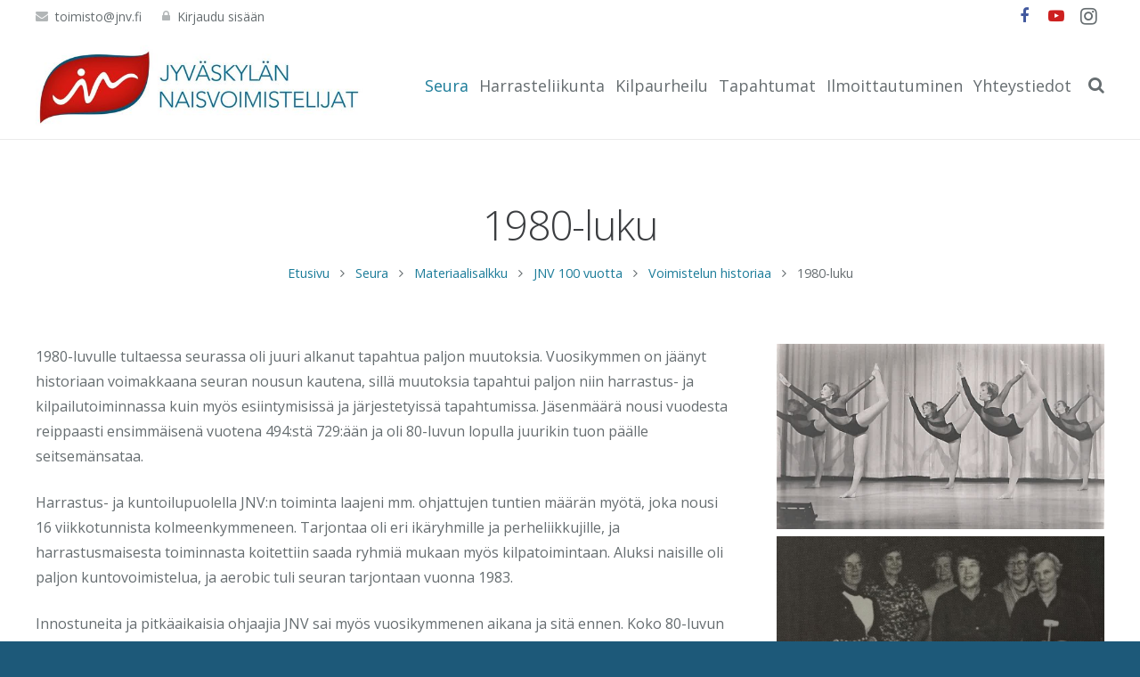

--- FILE ---
content_type: text/html; charset=UTF-8
request_url: https://jnv.fi/seura/materiaalisalkku/jnv-100-vuotta/voimistelun-historiaa/1980-luku/
body_size: 28498
content:
<!DOCTYPE HTML><html class="" lang="fi"><head><meta charset="UTF-8"><title>1980-luku - Jyv&auml;skyl&auml;n Naisvoimistelijat</title><meta name='robots' content='index, follow, max-image-preview:large, max-snippet:-1, max-video-preview:-1' /><link rel="canonical" href="https://jnv.fi/seura/materiaalisalkku/jnv-100-vuotta/voimistelun-historiaa/1980-luku/" /><meta property="og:locale" content="fi_FI" /><meta property="og:type" content="article" /><meta property="og:title" content="1980-luku - Jyv&auml;skyl&auml;n Naisvoimistelijat" /><meta property="og:url" content="https://jnv.fi/seura/materiaalisalkku/jnv-100-vuotta/voimistelun-historiaa/1980-luku/" /><meta property="og:site_name" content="Jyv&auml;skyl&auml;n Naisvoimistelijat" /><meta property="article:modified_time" content="2017-10-28T06:08:04+00:00" /><meta name="twitter:card" content="summary_large_image" /><meta name="twitter:label1" content="Arvioitu lukuaika" /><meta name="twitter:data1" content="2 minuuttia" /> <script type="application/ld+json" class="yoast-schema-graph">{"@context":"https://schema.org","@graph":[{"@type":"WebPage","@id":"https://jnv.fi/seura/materiaalisalkku/jnv-100-vuotta/voimistelun-historiaa/1980-luku/","url":"https://jnv.fi/seura/materiaalisalkku/jnv-100-vuotta/voimistelun-historiaa/1980-luku/","name":"1980-luku - Jyv&auml;skyl&auml;n Naisvoimistelijat","isPartOf":{"@id":"https://jnv.fi/#website"},"datePublished":"2017-09-27T15:10:02+00:00","dateModified":"2017-10-28T06:08:04+00:00","breadcrumb":{"@id":"https://jnv.fi/seura/materiaalisalkku/jnv-100-vuotta/voimistelun-historiaa/1980-luku/#breadcrumb"},"inLanguage":"fi","potentialAction":[{"@type":"ReadAction","target":["https://jnv.fi/seura/materiaalisalkku/jnv-100-vuotta/voimistelun-historiaa/1980-luku/"]}]},{"@type":"BreadcrumbList","@id":"https://jnv.fi/seura/materiaalisalkku/jnv-100-vuotta/voimistelun-historiaa/1980-luku/#breadcrumb","itemListElement":[{"@type":"ListItem","position":1,"name":"Home","item":"https://jnv.fi/"},{"@type":"ListItem","position":2,"name":"Seura","item":"https://jnv.fi/seura/"},{"@type":"ListItem","position":3,"name":"Materiaalisalkku","item":"https://jnv.fi/seura/materiaalisalkku/"},{"@type":"ListItem","position":4,"name":"JNV 100 vuotta","item":"https://jnv.fi/seura/materiaalisalkku/jnv-100-vuotta/"},{"@type":"ListItem","position":5,"name":"Voimistelun historiaa","item":"https://jnv.fi/seura/materiaalisalkku/jnv-100-vuotta/voimistelun-historiaa/"},{"@type":"ListItem","position":6,"name":"1980-luku"}]},{"@type":"WebSite","@id":"https://jnv.fi/#website","url":"https://jnv.fi/","name":"Jyv&auml;skyl&auml;n Naisvoimistelijat","description":"108 vuotta yhdess&auml;","potentialAction":[{"@type":"SearchAction","target":{"@type":"EntryPoint","urlTemplate":"https://jnv.fi/?s={search_term_string}"},"query-input":{"@type":"PropertyValueSpecification","valueRequired":true,"valueName":"search_term_string"}}],"inLanguage":"fi"}]}</script> <link rel='dns-prefetch' href='//widgetlogic.org' /><link rel='dns-prefetch' href='//fonts.googleapis.com' /><link rel="alternate" type="application/rss+xml" title="Jyv&auml;skyl&auml;n Naisvoimistelijat &raquo; syöte" href="https://jnv.fi/feed/" /><link rel="alternate" type="application/rss+xml" title="Jyv&auml;skyl&auml;n Naisvoimistelijat &raquo; kommenttien syöte" href="https://jnv.fi/comments/feed/" /><link rel="alternate" title="oEmbed (JSON)" type="application/json+oembed" href="https://jnv.fi/wp-json/oembed/1.0/embed?url=https%3A%2F%2Fjnv.fi%2Fseura%2Fmateriaalisalkku%2Fjnv-100-vuotta%2Fvoimistelun-historiaa%2F1980-luku%2F" /><link rel="alternate" title="oEmbed (XML)" type="text/xml+oembed" href="https://jnv.fi/wp-json/oembed/1.0/embed?url=https%3A%2F%2Fjnv.fi%2Fseura%2Fmateriaalisalkku%2Fjnv-100-vuotta%2Fvoimistelun-historiaa%2F1980-luku%2F&#038;format=xml" /><meta name="viewport" content="width=device-width, initial-scale=1"><meta name="SKYPE_TOOLBAR" content="SKYPE_TOOLBAR_PARSER_COMPATIBLE"><meta name="og:title" content="1980-luku"><meta name="og:type" content="website"><meta name="og:url" content="https://jnv.fi/seura/materiaalisalkku/jnv-100-vuotta/voimistelun-historiaa/1980-luku/"><style id='wp-img-auto-sizes-contain-inline-css' type='text/css'>img:is([sizes=auto i],[sizes^="auto," i]){contain-intrinsic-size:3000px 1500px}
/*# sourceURL=wp-img-auto-sizes-contain-inline-css */</style><style id='wp-emoji-styles-inline-css' type='text/css'>img.wp-smiley, img.emoji {
		display: inline !important;
		border: none !important;
		box-shadow: none !important;
		height: 1em !important;
		width: 1em !important;
		margin: 0 0.07em !important;
		vertical-align: -0.1em !important;
		background: none !important;
		padding: 0 !important;
	}
/*# sourceURL=wp-emoji-styles-inline-css */</style><link data-optimized="1" rel='stylesheet' id='wp-block-library-css' href='https://jnv.fi/wp-content/litespeed/css/e906ecb50d110bdee5b38fd9ac33534b.css?ver=4cc30' type='text/css' media='all' /><style id='global-styles-inline-css' type='text/css'>:root{--wp--preset--aspect-ratio--square: 1;--wp--preset--aspect-ratio--4-3: 4/3;--wp--preset--aspect-ratio--3-4: 3/4;--wp--preset--aspect-ratio--3-2: 3/2;--wp--preset--aspect-ratio--2-3: 2/3;--wp--preset--aspect-ratio--16-9: 16/9;--wp--preset--aspect-ratio--9-16: 9/16;--wp--preset--color--black: #000000;--wp--preset--color--cyan-bluish-gray: #abb8c3;--wp--preset--color--white: #ffffff;--wp--preset--color--pale-pink: #f78da7;--wp--preset--color--vivid-red: #cf2e2e;--wp--preset--color--luminous-vivid-orange: #ff6900;--wp--preset--color--luminous-vivid-amber: #fcb900;--wp--preset--color--light-green-cyan: #7bdcb5;--wp--preset--color--vivid-green-cyan: #00d084;--wp--preset--color--pale-cyan-blue: #8ed1fc;--wp--preset--color--vivid-cyan-blue: #0693e3;--wp--preset--color--vivid-purple: #9b51e0;--wp--preset--gradient--vivid-cyan-blue-to-vivid-purple: linear-gradient(135deg,rgb(6,147,227) 0%,rgb(155,81,224) 100%);--wp--preset--gradient--light-green-cyan-to-vivid-green-cyan: linear-gradient(135deg,rgb(122,220,180) 0%,rgb(0,208,130) 100%);--wp--preset--gradient--luminous-vivid-amber-to-luminous-vivid-orange: linear-gradient(135deg,rgb(252,185,0) 0%,rgb(255,105,0) 100%);--wp--preset--gradient--luminous-vivid-orange-to-vivid-red: linear-gradient(135deg,rgb(255,105,0) 0%,rgb(207,46,46) 100%);--wp--preset--gradient--very-light-gray-to-cyan-bluish-gray: linear-gradient(135deg,rgb(238,238,238) 0%,rgb(169,184,195) 100%);--wp--preset--gradient--cool-to-warm-spectrum: linear-gradient(135deg,rgb(74,234,220) 0%,rgb(151,120,209) 20%,rgb(207,42,186) 40%,rgb(238,44,130) 60%,rgb(251,105,98) 80%,rgb(254,248,76) 100%);--wp--preset--gradient--blush-light-purple: linear-gradient(135deg,rgb(255,206,236) 0%,rgb(152,150,240) 100%);--wp--preset--gradient--blush-bordeaux: linear-gradient(135deg,rgb(254,205,165) 0%,rgb(254,45,45) 50%,rgb(107,0,62) 100%);--wp--preset--gradient--luminous-dusk: linear-gradient(135deg,rgb(255,203,112) 0%,rgb(199,81,192) 50%,rgb(65,88,208) 100%);--wp--preset--gradient--pale-ocean: linear-gradient(135deg,rgb(255,245,203) 0%,rgb(182,227,212) 50%,rgb(51,167,181) 100%);--wp--preset--gradient--electric-grass: linear-gradient(135deg,rgb(202,248,128) 0%,rgb(113,206,126) 100%);--wp--preset--gradient--midnight: linear-gradient(135deg,rgb(2,3,129) 0%,rgb(40,116,252) 100%);--wp--preset--font-size--small: 13px;--wp--preset--font-size--medium: 20px;--wp--preset--font-size--large: 36px;--wp--preset--font-size--x-large: 42px;--wp--preset--spacing--20: 0.44rem;--wp--preset--spacing--30: 0.67rem;--wp--preset--spacing--40: 1rem;--wp--preset--spacing--50: 1.5rem;--wp--preset--spacing--60: 2.25rem;--wp--preset--spacing--70: 3.38rem;--wp--preset--spacing--80: 5.06rem;--wp--preset--shadow--natural: 6px 6px 9px rgba(0, 0, 0, 0.2);--wp--preset--shadow--deep: 12px 12px 50px rgba(0, 0, 0, 0.4);--wp--preset--shadow--sharp: 6px 6px 0px rgba(0, 0, 0, 0.2);--wp--preset--shadow--outlined: 6px 6px 0px -3px rgb(255, 255, 255), 6px 6px rgb(0, 0, 0);--wp--preset--shadow--crisp: 6px 6px 0px rgb(0, 0, 0);}:where(.is-layout-flex){gap: 0.5em;}:where(.is-layout-grid){gap: 0.5em;}body .is-layout-flex{display: flex;}.is-layout-flex{flex-wrap: wrap;align-items: center;}.is-layout-flex > :is(*, div){margin: 0;}body .is-layout-grid{display: grid;}.is-layout-grid > :is(*, div){margin: 0;}:where(.wp-block-columns.is-layout-flex){gap: 2em;}:where(.wp-block-columns.is-layout-grid){gap: 2em;}:where(.wp-block-post-template.is-layout-flex){gap: 1.25em;}:where(.wp-block-post-template.is-layout-grid){gap: 1.25em;}.has-black-color{color: var(--wp--preset--color--black) !important;}.has-cyan-bluish-gray-color{color: var(--wp--preset--color--cyan-bluish-gray) !important;}.has-white-color{color: var(--wp--preset--color--white) !important;}.has-pale-pink-color{color: var(--wp--preset--color--pale-pink) !important;}.has-vivid-red-color{color: var(--wp--preset--color--vivid-red) !important;}.has-luminous-vivid-orange-color{color: var(--wp--preset--color--luminous-vivid-orange) !important;}.has-luminous-vivid-amber-color{color: var(--wp--preset--color--luminous-vivid-amber) !important;}.has-light-green-cyan-color{color: var(--wp--preset--color--light-green-cyan) !important;}.has-vivid-green-cyan-color{color: var(--wp--preset--color--vivid-green-cyan) !important;}.has-pale-cyan-blue-color{color: var(--wp--preset--color--pale-cyan-blue) !important;}.has-vivid-cyan-blue-color{color: var(--wp--preset--color--vivid-cyan-blue) !important;}.has-vivid-purple-color{color: var(--wp--preset--color--vivid-purple) !important;}.has-black-background-color{background-color: var(--wp--preset--color--black) !important;}.has-cyan-bluish-gray-background-color{background-color: var(--wp--preset--color--cyan-bluish-gray) !important;}.has-white-background-color{background-color: var(--wp--preset--color--white) !important;}.has-pale-pink-background-color{background-color: var(--wp--preset--color--pale-pink) !important;}.has-vivid-red-background-color{background-color: var(--wp--preset--color--vivid-red) !important;}.has-luminous-vivid-orange-background-color{background-color: var(--wp--preset--color--luminous-vivid-orange) !important;}.has-luminous-vivid-amber-background-color{background-color: var(--wp--preset--color--luminous-vivid-amber) !important;}.has-light-green-cyan-background-color{background-color: var(--wp--preset--color--light-green-cyan) !important;}.has-vivid-green-cyan-background-color{background-color: var(--wp--preset--color--vivid-green-cyan) !important;}.has-pale-cyan-blue-background-color{background-color: var(--wp--preset--color--pale-cyan-blue) !important;}.has-vivid-cyan-blue-background-color{background-color: var(--wp--preset--color--vivid-cyan-blue) !important;}.has-vivid-purple-background-color{background-color: var(--wp--preset--color--vivid-purple) !important;}.has-black-border-color{border-color: var(--wp--preset--color--black) !important;}.has-cyan-bluish-gray-border-color{border-color: var(--wp--preset--color--cyan-bluish-gray) !important;}.has-white-border-color{border-color: var(--wp--preset--color--white) !important;}.has-pale-pink-border-color{border-color: var(--wp--preset--color--pale-pink) !important;}.has-vivid-red-border-color{border-color: var(--wp--preset--color--vivid-red) !important;}.has-luminous-vivid-orange-border-color{border-color: var(--wp--preset--color--luminous-vivid-orange) !important;}.has-luminous-vivid-amber-border-color{border-color: var(--wp--preset--color--luminous-vivid-amber) !important;}.has-light-green-cyan-border-color{border-color: var(--wp--preset--color--light-green-cyan) !important;}.has-vivid-green-cyan-border-color{border-color: var(--wp--preset--color--vivid-green-cyan) !important;}.has-pale-cyan-blue-border-color{border-color: var(--wp--preset--color--pale-cyan-blue) !important;}.has-vivid-cyan-blue-border-color{border-color: var(--wp--preset--color--vivid-cyan-blue) !important;}.has-vivid-purple-border-color{border-color: var(--wp--preset--color--vivid-purple) !important;}.has-vivid-cyan-blue-to-vivid-purple-gradient-background{background: var(--wp--preset--gradient--vivid-cyan-blue-to-vivid-purple) !important;}.has-light-green-cyan-to-vivid-green-cyan-gradient-background{background: var(--wp--preset--gradient--light-green-cyan-to-vivid-green-cyan) !important;}.has-luminous-vivid-amber-to-luminous-vivid-orange-gradient-background{background: var(--wp--preset--gradient--luminous-vivid-amber-to-luminous-vivid-orange) !important;}.has-luminous-vivid-orange-to-vivid-red-gradient-background{background: var(--wp--preset--gradient--luminous-vivid-orange-to-vivid-red) !important;}.has-very-light-gray-to-cyan-bluish-gray-gradient-background{background: var(--wp--preset--gradient--very-light-gray-to-cyan-bluish-gray) !important;}.has-cool-to-warm-spectrum-gradient-background{background: var(--wp--preset--gradient--cool-to-warm-spectrum) !important;}.has-blush-light-purple-gradient-background{background: var(--wp--preset--gradient--blush-light-purple) !important;}.has-blush-bordeaux-gradient-background{background: var(--wp--preset--gradient--blush-bordeaux) !important;}.has-luminous-dusk-gradient-background{background: var(--wp--preset--gradient--luminous-dusk) !important;}.has-pale-ocean-gradient-background{background: var(--wp--preset--gradient--pale-ocean) !important;}.has-electric-grass-gradient-background{background: var(--wp--preset--gradient--electric-grass) !important;}.has-midnight-gradient-background{background: var(--wp--preset--gradient--midnight) !important;}.has-small-font-size{font-size: var(--wp--preset--font-size--small) !important;}.has-medium-font-size{font-size: var(--wp--preset--font-size--medium) !important;}.has-large-font-size{font-size: var(--wp--preset--font-size--large) !important;}.has-x-large-font-size{font-size: var(--wp--preset--font-size--x-large) !important;}
/*# sourceURL=global-styles-inline-css */</style><style id='classic-theme-styles-inline-css' type='text/css'>/*! This file is auto-generated */
.wp-block-button__link{color:#fff;background-color:#32373c;border-radius:9999px;box-shadow:none;text-decoration:none;padding:calc(.667em + 2px) calc(1.333em + 2px);font-size:1.125em}.wp-block-file__button{background:#32373c;color:#fff;text-decoration:none}
/*# sourceURL=/wp-includes/css/classic-themes.min.css */</style><link data-optimized="1" rel='stylesheet' id='block-widget-css' href='https://jnv.fi/wp-content/litespeed/css/780b29cf9ad7b55c756ad5ec2a5e6006.css?ver=97d8f' type='text/css' media='all' /><link data-optimized="1" rel='stylesheet' id='cpsh-shortcodes-css' href='https://jnv.fi/wp-content/litespeed/css/e42635e87677da11633ccb2a7ec1d94a.css?ver=cb43b' type='text/css' media='all' /><link data-optimized="1" rel='stylesheet' id='rs-plugin-settings-css' href='https://jnv.fi/wp-content/litespeed/css/eb4710a3e7874de9a0ec00cce342db51.css?ver=744ac' type='text/css' media='all' /><style id='rs-plugin-settings-inline-css' type='text/css'>#rs-demo-id {}
/*# sourceURL=rs-plugin-settings-inline-css */</style><link rel='stylesheet' id='us-font-1-css' href='https://fonts.googleapis.com/css?family=Open+Sans%3A300%2C600%2C400%2C400italic&#038;subset=latin&#038;ver=6.9' type='text/css' media='all' /><link data-optimized="1" rel='stylesheet' id='recent-posts-widget-with-thumbnails-public-style-css' href='https://jnv.fi/wp-content/litespeed/css/e01fba5580a494035d9a55538d3d12fa.css?ver=3f8f1' type='text/css' media='all' /><link data-optimized="1" rel='stylesheet' id='us-base-css' href='https://jnv.fi/wp-content/litespeed/css/7edafb613a776c9f245421361362e9b9.css?ver=ed148' type='text/css' media='all' /><link data-optimized="1" rel='stylesheet' id='us-style-css' href='https://jnv.fi/wp-content/litespeed/css/3d1b7a28d149b2a4381acff9404a6e74.css?ver=68745' type='text/css' media='all' /><link data-optimized="1" rel='stylesheet' id='us-responsive-css' href='https://jnv.fi/wp-content/litespeed/css/becab60e6d3a3bbe757a94b58594784a.css?ver=839f7' type='text/css' media='all' /><link data-optimized="1" rel='stylesheet' id='bsf-Defaults-css' href='https://jnv.fi/wp-content/litespeed/css/9f376351539138e1c3105e3236a132bd.css?ver=33e1b' type='text/css' media='all' /> <script type="text/javascript" id="jquery-core-js-extra">/*  */
var SDT_DATA = {"ajaxurl":"https://jnv.fi/wp-admin/admin-ajax.php","siteUrl":"https://jnv.fi/","pluginsUrl":"https://jnv.fi/wp-content/plugins","isAdmin":""};
//# sourceURL=jquery-core-js-extra
/*  */</script> <script type="text/javascript" src="https://jnv.fi/wp-includes/js/jquery/jquery.min.js?ver=3.7.1" id="jquery-core-js"></script> <script data-optimized="1" type="text/javascript" src="https://jnv.fi/wp-content/litespeed/js/84cea51567d79123d8d4bd031f4077f0.js?ver=7dc6e" id="tp-tools-js"></script> <script data-optimized="1" type="text/javascript" src="https://jnv.fi/wp-content/litespeed/js/743705320ce323c481fda62d867c8f4d.js?ver=e6fe3" id="revmin-js"></script> <link rel="https://api.w.org/" href="https://jnv.fi/wp-json/" /><link rel="alternate" title="JSON" type="application/json" href="https://jnv.fi/wp-json/wp/v2/pages/10777" /><link rel="EditURI" type="application/rsd+xml" title="RSD" href="https://jnv.fi/xmlrpc.php?rsd" /><meta name="generator" content="WordPress 6.9" /><link rel='shortlink' href='https://jnv.fi/?p=10777' /> <script type="text/javascript">if ( ! /Android|webOS|iPhone|iPad|iPod|BlackBerry|IEMobile|Opera Mini/i.test(navigator.userAgent)) {
		var root = document.getElementsByTagName( 'html' )[0]
		root.className += " no-touch";
	}</script>  <script type='text/javascript'>!function(f,b,e,v,n,t,s){if(f.fbq)return;n=f.fbq=function(){n.callMethod?
n.callMethod.apply(n,arguments):n.queue.push(arguments)};if(!f._fbq)f._fbq=n;
n.push=n;n.loaded=!0;n.version='2.0';n.queue=[];t=b.createElement(e);t.async=!0;
t.src=v;s=b.getElementsByTagName(e)[0];s.parentNode.insertBefore(t,s)}(window,
document,'script','https://connect.facebook.net/en_US/fbevents.js?v=next');</script>  <script type='text/javascript'>var url = window.location.origin + '?ob=open-bridge';
        fbq('set', 'openbridge', '792758551262385', url);</script> <script type='text/javascript'>fbq('init', '792758551262385', {}, {
    "agent": "wordpress-6.9-3.0.16"
})</script><script type='text/javascript'>fbq('track', 'PageView', []);</script> 
<noscript>
<img height="1" width="1" style="display:none" alt="fbpx"
src="https://www.facebook.com/tr?id=792758551262385&ev=PageView&noscript=1" />
</noscript><meta name="generator" content="Powered by Visual Composer - drag and drop page builder for WordPress."/>
<!--[if lte IE 9]><link rel="stylesheet" type="text/css" href="https://jnv.fi/wp-content/plugins/js_composer/assets/css/vc_lte_ie9.min.css" media="screen"><![endif]--><style type="text/css">.broken_link, a.broken_link {
	text-decoration: line-through;
}</style><meta name="generator" content="Powered by Slider Revolution 5.4.5.1 - responsive, Mobile-Friendly Slider Plugin for WordPress with comfortable drag and drop interface." /><link rel="icon" href="https://jnv.fi/wp-content/uploads/2016/12/jnv-logo-150x150.png" sizes="32x32" /><link rel="icon" href="https://jnv.fi/wp-content/uploads/2016/12/jnv-logo.png" sizes="192x192" /><link rel="apple-touch-icon" href="https://jnv.fi/wp-content/uploads/2016/12/jnv-logo.png" /><meta name="msapplication-TileImage" content="https://jnv.fi/wp-content/uploads/2016/12/jnv-logo.png" /> <script type="text/javascript">function setREVStartSize(e){
				try{ var i=jQuery(window).width(),t=9999,r=0,n=0,l=0,f=0,s=0,h=0;					
					if(e.responsiveLevels&&(jQuery.each(e.responsiveLevels,function(e,f){f>i&&(t=r=f,l=e),i>f&&f>r&&(r=f,n=e)}),t>r&&(l=n)),f=e.gridheight[l]||e.gridheight[0]||e.gridheight,s=e.gridwidth[l]||e.gridwidth[0]||e.gridwidth,h=i/s,h=h>1?1:h,f=Math.round(h*f),"fullscreen"==e.sliderLayout){var u=(e.c.width(),jQuery(window).height());if(void 0!=e.fullScreenOffsetContainer){var c=e.fullScreenOffsetContainer.split(",");if (c) jQuery.each(c,function(e,i){u=jQuery(i).length>0?u-jQuery(i).outerHeight(!0):u}),e.fullScreenOffset.split("%").length>1&&void 0!=e.fullScreenOffset&&e.fullScreenOffset.length>0?u-=jQuery(window).height()*parseInt(e.fullScreenOffset,0)/100:void 0!=e.fullScreenOffset&&e.fullScreenOffset.length>0&&(u-=parseInt(e.fullScreenOffset,0))}f=u}else void 0!=e.minHeight&&f<e.minHeight&&(f=e.minHeight);e.c.closest(".rev_slider_wrapper").css({height:f})					
				}catch(d){console.log("Failure at Presize of Slider:"+d)}
			};</script> <style type="text/css" id="wp-custom-css">.w-image img:hover {
		opacity: 0.5 !important;
    border-radius: inherit;
    border-color: inherit !important;
    color: inherit !important;
}</style><noscript><style type="text/css">.wpb_animate_when_almost_visible { opacity: 1; }</style></noscript><style id='us-theme-options-css' type="text/css">html{font-family:"Open Sans", sans-serif;font-size:16px;line-height:28px;font-weight:400}.w-text.font_main_menu,.w-nav-list.level_1{font-weight:400}h1, h2, h3, h4, h5, h6,.w-text.font_heading,.w-blog-post.format-quote blockquote,.w-counter-number,.w-pricing-item-price,.w-tabs-item-title,.stats-block .stats-desc .stats-number{font-family:"Open Sans", sans-serif;font-weight:300}h1{font-size:46px;font-weight:300;letter-spacing:-1px}h2{font-size:38px;font-weight:300;letter-spacing:-1px}h3{font-size:30px;font-weight:300;letter-spacing:-1px}h4,.widgettitle,.comment-reply-title{font-size:24px;font-weight:300;letter-spacing:0px}h5{font-size:20px;font-weight:300;letter-spacing:0px}h6{font-size:18px;font-weight:300;letter-spacing:0px}@media (max-width:767px){html{font-size:14px;line-height:24px}h1{font-size:35px}h1.vc_custom_heading{font-size:35px !important}h2{font-size:30px}h2.vc_custom_heading{font-size:30px !important}h3{font-size:24px}h3.vc_custom_heading{font-size:24px !important}h4,.widgettitle,.comment-reply-title{font-size:22px}h4.vc_custom_heading{font-size:22px !important}h5{font-size:20px}h5.vc_custom_heading{font-size:20px !important}h6{font-size:18px}h6.vc_custom_heading{font-size:18px !important}}body,.header_hor .l-header.pos_fixed{min-width:1240px}.l-canvas.type_boxed,.l-canvas.type_boxed .l-subheader,.l-canvas.type_boxed .l-section.type_sticky,.l-canvas.type_boxed~.l-footer{max-width:1240px}.header_hor .l-subheader-h,.l-titlebar-h,.l-main-h,.l-section-h,.w-tabs-section-content-h,.w-blog-post-body{max-width:1200px}@media (max-width:1350px){.l-section:not(.width_full) .owl-nav{display:none}}@media (max-width:1400px){.l-section:not(.width_full) .w-blog .owl-nav{display:none}}.l-sidebar{width:20%}.l-content{width:75%}@media (max-width:900px){.g-cols>div:not([class*=" vc_col-"]){float:none;width:100%;margin:0 0 2rem}.g-cols.type_boxes>div,.g-cols>div:last-child,.g-cols>div.has-fill{margin-bottom:0}.vc_wp_custommenu.layout_hor,.align_center_xs,.align_center_xs .w-socials{text-align:center}}@media (max-width:1024px){.l-section-video video{display:none}}@media screen and (max-width:1200px){.w-portfolio[class*="cols_"] .w-portfolio-item{width:33.333333333333%}.w-portfolio[class*="cols_"] .w-portfolio-item.size_2x1,.w-portfolio[class*="cols_"] .w-portfolio-item.size_2x2{width:66.666666666667%}}@media screen and (max-width:900px){.w-portfolio[class*="cols_"] .w-portfolio-item{width:50%}.w-portfolio[class*="cols_"] .w-portfolio-item.size_2x1,.w-portfolio[class*="cols_"] .w-portfolio-item.size_2x2{width:100%}}@media screen and (max-width:600px){.w-portfolio[class*="cols_"] .w-portfolio-item{width:100%}}@media screen and (max-width:1200px){.w-blog[class*="cols_"] .w-blog-post{width:33.333333333333%}}@media screen and (max-width:900px){.w-blog[class*="cols_"] .w-blog-post{width:50%}}@media screen and (max-width:600px){.w-blog[class*="cols_"] .w-blog-post{width:100%}}.w-btn,.button,.l-body .cl-btn,.l-body .ubtn,.l-body .ultb3-btn,.l-body .btn-modal,.l-body .flip-box-wrap .flip_link a,.rev_slider a.w-btn, .tribe-events-button,input[type="button"],input[type="submit"]{text-transform:uppercase;font-size:16px;font-weight:700;line-height:3;padding:0 1.8em;border-radius:0.3em;letter-spacing:1px;box-shadow:0 0em 0em rgba(0,0,0,0.18)}.w-btn.icon_atleft i{left:1.8em}.w-btn.icon_atright i{right:1.8em}.w-header-show,.w-toplink{background-color:rgba(0,0,0,0.3)}body{background-color:#1d5979}.l-subheader.at_top,.l-subheader.at_top .w-dropdown-list,.header_hor .l-subheader.at_top .type_mobile .w-nav-list.level_1{background-color:#ffffff}.l-subheader.at_top,.l-subheader.at_top .w-dropdown.active,.header_hor .l-subheader.at_top .type_mobile .w-nav-list.level_1{color:#666d70}.no-touch .l-subheader.at_top a:hover,.no-touch .l-subheader.at_top .w-cart-quantity,.no-touch .l-header.bg_transparent .l-subheader.at_top .w-dropdown.active a:hover{color:#1c7c99}.header_ver .l-header,.header_hor .l-subheader.at_middle,.l-subheader.at_middle .w-dropdown-list,.header_hor .l-subheader.at_middle .type_mobile .w-nav-list.level_1{background-color:#ffffff}.l-subheader.at_middle,.l-subheader.at_middle .w-dropdown.active,.header_hor .l-subheader.at_middle .type_mobile .w-nav-list.level_1{color:#666d70}.no-touch .l-subheader.at_middle a:hover,.no-touch .l-subheader.at_middle .w-cart-quantity,.no-touch .l-header.bg_transparent .l-subheader.at_middle .w-dropdown.active a:hover{color:#1c7c99}.l-subheader.at_bottom,.l-subheader.at_bottom .w-dropdown-list,.header_hor .l-subheader.at_bottom .type_mobile .w-nav-list.level_1{background-color:#ffffff}.l-subheader.at_bottom,.l-subheader.at_bottom .w-dropdown.active,.header_hor .l-subheader.at_bottom .type_mobile .w-nav-list.level_1{color:#666d70}.no-touch .l-subheader.at_bottom a:hover,.no-touch .l-subheader.at_bottom .w-cart-quantity,.no-touch .l-header.bg_transparent .l-subheader.at_bottom .w-dropdown.active a:hover{color:#1c7c99}.l-header.bg_transparent:not(.sticky) .l-subheader{color:#666d70}.no-touch .l-header.bg_transparent:not(.sticky) a:not(.w-nav-anchor):hover,.no-touch .l-header.bg_transparent:not(.sticky) .type_desktop .menu-item.level_1:hover>.w-nav-anchor{color:#1c7c99}.l-header.bg_transparent:not(.sticky) .w-nav-title:after{background-color:#1c7c99}.w-search-form{background-color:#ffffff;color:#3b3d40}.no-touch .menu-item.level_1:hover>.w-nav-anchor{background-color:;color:#1c7c99}.w-nav-title:after{background-color:#1c7c99}.menu-item.level_1.current-menu-item>.w-nav-anchor,.menu-item.level_1.current-menu-parent>.w-nav-anchor,.menu-item.level_1.current-menu-ancestor>.w-nav-anchor{background-color:;color:#1c7c99}.l-header.bg_transparent:not(.sticky) .type_desktop .menu-item.level_1.current-menu-item>.w-nav-anchor,.l-header.bg_transparent:not(.sticky) .type_desktop .menu-item.level_1.current-menu-ancestor>.w-nav-anchor{color:#1c7c99}.w-nav-list:not(.level_1){background-color:#ffffff;color:#666d70}.no-touch .menu-item:not(.level_1):hover>.w-nav-anchor{background-color:#1c7c99;color:#ffffff}.menu-item:not(.level_1).current-menu-item>.w-nav-anchor,.menu-item:not(.level_1).current-menu-parent>.w-nav-anchor,.menu-item:not(.level_1).current-menu-ancestor>.w-nav-anchor{background-color:;color:#1c7c99}.btn.w-menu-item,.btn.menu-item.level_1>a,.l-footer .vc_wp_custommenu.layout_hor .btn>a{background-color:#1c7c99 !important;color:#ffffff !important}.no-touch .btn.w-menu-item:hover,.no-touch .btn.menu-item.level_1>a:hover,.no-touch .l-footer .vc_wp_custommenu.layout_hor .btn>a:hover{background-color:#3b3d40 !important;color:#ffffff !important}body.us_iframe,.l-preloader,.l-canvas,.l-footer,.l-popup-box-content,.w-blog.layout_flat .w-blog-post-h,.w-blog.layout_cards .w-blog-post-h,.g-filters.style_1 .g-filters-item.active,.no-touch .g-filters-item.active:hover,.w-portfolio-item-anchor,.w-tabs.layout_default .w-tabs-item.active,.w-tabs.layout_ver .w-tabs-item.active,.no-touch .w-tabs.layout_default .w-tabs-item.active:hover,.no-touch .w-tabs.layout_ver .w-tabs-item.active:hover,.w-tabs.layout_timeline .w-tabs-item,.w-tabs.layout_timeline .w-tabs-section-header-h,.wpml-ls-statics-footer,.select2-search input{background-color:#ffffff}.w-tabs.layout_modern .w-tabs-item:after{border-bottom-color:#ffffff}.w-iconbox.style_circle.color_contrast .w-iconbox-icon,.tribe-events-calendar thead th{color:#ffffff}.w-btn.color_contrast.style_solid,.no-touch .btn_hov_slide .w-btn.color_contrast.style_outlined:hover{color:#ffffff !important}input,textarea,select,.l-section.for_blogpost .w-blog-post-preview,.w-actionbox.color_light,.g-filters.style_1,.g-filters.style_2 .g-filters-item.active,.w-iconbox.style_circle.color_light .w-iconbox-icon,.g-loadmore-btn,.w-pricing-item-header,.w-progbar-bar,.w-progbar.style_3 .w-progbar-bar:before,.w-progbar.style_3 .w-progbar-bar-count,.w-socials.style_solid .w-socials-item-link,.w-tabs.layout_default .w-tabs-list,.w-tabs.layout_ver .w-tabs-list,.w-testimonials.style_4 .w-testimonial-h:before,.w-testimonials.style_6 .w-testimonial-text,.no-touch .l-main .widget_nav_menu a:hover,.wp-caption-text,.smile-icon-timeline-wrap .timeline-wrapper .timeline-block,.smile-icon-timeline-wrap .timeline-feature-item.feat-item,.wpml-ls-legacy-dropdown a,.wpml-ls-legacy-dropdown-click a,.tablepress .row-hover tr:hover td,.select2-selection--single,.select2-dropdown{background-color:#eeeeee}.timeline-wrapper .timeline-post-right .ult-timeline-arrow l,.timeline-wrapper .timeline-post-left .ult-timeline-arrow l,.timeline-feature-item.feat-item .ult-timeline-arrow l{border-color:#eeeeee}hr,td,th,.l-section,.vc_column_container,.vc_column-inner,.w-author,.w-btn.color_light.style_outlined,.w-comments-list,.w-image,.w-pricing-item-h,.w-profile,.w-separator,.w-sharing-item,.w-tabs-list,.w-tabs-section,.w-tabs-section-header:before,.w-tabs.layout_timeline.accordion .w-tabs-section-content,.w-testimonial-h,.widget_calendar #calendar_wrap,.l-main .widget_nav_menu .menu,.l-main .widget_nav_menu .menu-item a,.smile-icon-timeline-wrap .timeline-line{border-color:#eeeeee}.w-separator,.w-iconbox.color_light .w-iconbox-icon{color:#eeeeee}.w-btn.color_light.style_solid,.w-btn.color_light.style_outlined:before,.w-iconbox.style_circle.color_light .w-iconbox-icon,.no-touch .g-loadmore-btn:hover,.no-touch .wpml-ls-sub-menu a:hover{background-color:#eeeeee}.w-iconbox.style_outlined.color_light .w-iconbox-icon,.w-person-links-item,.w-socials.style_outlined .w-socials-item-link,.pagination .page-numbers{box-shadow:0 0 0 2px #eeeeee inset}.w-tabs.layout_trendy .w-tabs-list{box-shadow:0 -1px 0 #eeeeee inset}h1, h2, h3, h4, h5, h6,.w-counter.color_heading .w-counter-number{color:#3b3d40}.w-progbar.color_heading .w-progbar-bar-h{background-color:#3b3d40}input,textarea,select,.l-canvas,.l-footer,.l-popup-box-content,.w-blog.layout_flat .w-blog-post-h,.w-blog.layout_cards .w-blog-post-h,.w-form-row-field:before,.w-iconbox.color_light.style_circle .w-iconbox-icon,.w-tabs.layout_timeline .w-tabs-item,.w-tabs.layout_timeline .w-tabs-section-header-h,.bbpress .button,.select2-dropdown{color:#666d70}.w-btn.color_contrast.style_outlined{color:#666d70 !important}.w-btn.color_contrast.style_solid,.w-btn.color_contrast.style_outlined:before,.w-iconbox.style_circle.color_contrast .w-iconbox-icon,.w-progbar.color_text .w-progbar-bar-h,.w-scroller-dot span{background-color:#666d70}.w-btn.color_contrast.style_outlined{border-color:#666d70}.w-iconbox.style_outlined.color_contrast .w-iconbox-icon{box-shadow:0 0 0 2px #666d70 inset}.w-scroller-dot span{box-shadow:0 0 0 2px #666d70}a{color:#1c7c99}.no-touch a:hover,.no-touch a:hover+.w-blog-post-body .w-blog-post-title a,.no-touch .w-blog-post-title a:hover{color:#3b3d40}.highlight_primary,.g-preloader,.l-main .w-contacts-item:before,.w-counter.color_primary .w-counter-number,.g-filters-item.active,.no-touch .g-filters.style_1 .g-filters-item.active:hover,.no-touch .g-filters.style_2 .g-filters-item.active:hover,.w-form-row.focused .w-form-row-field:before,.w-iconbox.color_primary .w-iconbox-icon,.w-separator.color_primary,.w-sharing.type_outlined.color_primary .w-sharing-item,.no-touch .w-sharing.type_simple.color_primary .w-sharing-item:hover .w-sharing-icon,.w-tabs.layout_default .w-tabs-item.active,.w-tabs.layout_trendy .w-tabs-item.active,.w-tabs.layout_ver .w-tabs-item.active,.w-tabs-section.active .w-tabs-section-header,.w-testimonials.style_2 .w-testimonial-h:before,.no-touch .owl-prev:hover,.no-touch .owl-next:hover{color:#1c7c99}.w-btn.color_primary.style_outlined{color:#1c7c99 !important}.l-section.color_primary,.l-titlebar.color_primary,.no-touch .l-navigation-item:hover .l-navigation-item-arrow,.highlight_primary_bg,.w-actionbox.color_primary,.w-blog-post-preview-icon,.w-blog.layout_cards .format-quote .w-blog-post-h,input[type="button"],input[type="submit"],.w-btn.color_primary.style_solid,.w-btn.color_primary.style_outlined:before,.no-touch .g-filters-item:hover,.w-iconbox.style_circle.color_primary .w-iconbox-icon,.no-touch .w-iconbox.style_circle .w-iconbox-icon:before,.no-touch .w-iconbox.style_outlined .w-iconbox-icon:before,.no-touch .w-person-links-item:before,.w-pricing-item.type_featured .w-pricing-item-header,.w-progbar.color_primary .w-progbar-bar-h,.w-sharing.type_solid.color_primary .w-sharing-item,.w-sharing.type_fixed.color_primary .w-sharing-item,.w-sharing.type_outlined.color_primary .w-sharing-item:before,.w-tabs.layout_modern .w-tabs-list,.w-tabs.layout_trendy .w-tabs-item:after,.w-tabs.layout_timeline .w-tabs-item:before,.w-tabs.layout_timeline .w-tabs-section-header-h:before,.no-touch .w-testimonials.style_6 .w-testimonial-h:hover .w-testimonial-text,.no-touch .w-header-show:hover,.no-touch .w-toplink.active:hover,.no-touch .pagination .page-numbers:before,.pagination .page-numbers.current,.l-main .widget_nav_menu .menu-item.current-menu-item>a,.rsThumb.rsNavSelected,.no-touch .tp-leftarrow.custom:before,.no-touch .tp-rightarrow.custom:before,.smile-icon-timeline-wrap .timeline-separator-text .sep-text,.smile-icon-timeline-wrap .timeline-wrapper .timeline-dot,.smile-icon-timeline-wrap .timeline-feature-item .timeline-dot,.tablepress .sorting:hover,.tablepress .sorting_asc,.tablepress .sorting_desc,.select2-results__option--highlighted,.l-body .cl-btn{background-color:#1c7c99}blockquote,.w-btn.color_primary.style_outlined,.g-filters.style_3 .g-filters-item.active,.no-touch .owl-prev:hover,.no-touch .owl-next:hover,.no-touch .w-logos.style_1 .w-logos-item:hover,.w-separator.color_primary,.w-tabs.layout_default .w-tabs-item.active,.w-tabs.layout_ver .w-tabs-item.active,.no-touch .w-testimonials.style_1 .w-testimonial-h:hover,.owl-dot.active span,.rsBullet.rsNavSelected span,.tp-bullets.custom .tp-bullet{border-color:#1c7c99}.l-main .w-contacts-item:before,.w-iconbox.color_primary.style_outlined .w-iconbox-icon,.w-sharing.type_outlined.color_primary .w-sharing-item,.w-tabs.layout_timeline .w-tabs-item,.w-tabs.layout_timeline .w-tabs-section-header-h{box-shadow:0 0 0 2px #1c7c99 inset}input:focus,textarea:focus,select:focus{box-shadow:0 0 0 2px #1c7c99}.no-touch .w-blognav-prev:hover .w-blognav-title,.no-touch .w-blognav-next:hover .w-blognav-title,.w-counter.color_secondary .w-counter-number,.w-iconbox.color_secondary .w-iconbox-icon,.w-separator.color_secondary,.w-sharing.type_outlined.color_secondary .w-sharing-item,.no-touch .w-sharing.type_simple.color_secondary .w-sharing-item:hover .w-sharing-icon,.highlight_secondary{color:#3b3d40}.w-btn.color_secondary.style_outlined{color:#3b3d40 !important}.l-section.color_secondary,.l-titlebar.color_secondary,.no-touch .w-blog.layout_cards .w-blog-post-meta-category a:hover,.no-touch .w-blog.layout_tiles .w-blog-post-meta-category a:hover,.no-touch .l-section.preview_trendy .w-blog-post-meta-category a:hover,.no-touch .btn_hov_slide .button:hover,.no-touch .btn_hov_slide input[type="button"]:hover,.no-touch .btn_hov_slide input[type="submit"]:hover,.w-btn.color_secondary.style_solid,.w-btn.color_secondary.style_outlined:before,.w-actionbox.color_secondary,.w-iconbox.style_circle.color_secondary .w-iconbox-icon,.w-progbar.color_secondary .w-progbar-bar-h,.w-sharing.type_solid.color_secondary .w-sharing-item,.w-sharing.type_fixed.color_secondary .w-sharing-item,.w-sharing.type_outlined.color_secondary .w-sharing-item:before,.highlight_secondary_bg{background-color:#3b3d40}.w-btn.color_secondary.style_outlined,.w-separator.color_secondary{border-color:#3b3d40}.w-iconbox.color_secondary.style_outlined .w-iconbox-icon,.w-sharing.type_outlined.color_secondary .w-sharing-item{box-shadow:0 0 0 2px #3b3d40 inset}.w-author-url,.w-blog-post-meta>*,.w-profile-link.for_logout,.w-testimonial-author-role,.w-testimonials.style_4 .w-testimonial-h:before,.l-main .widget_tag_cloud,.highlight_faded{color:#b8c6c7}.w-blog.layout_latest .w-blog-post-meta-date{border-color:#b8c6c7}.l-section.color_alternate,.l-titlebar.color_alternate,.color_alternate .g-filters.style_1 .g-filters-item.active,.no-touch .color_alternate .g-filters-item.active:hover,.color_alternate .w-tabs.layout_default .w-tabs-item.active,.no-touch .color_alternate .w-tabs.layout_default .w-tabs-item.active:hover,.color_alternate .w-tabs.layout_ver .w-tabs-item.active,.no-touch .color_alternate .w-tabs.layout_ver .w-tabs-item.active:hover,.color_alternate .w-tabs.layout_timeline .w-tabs-item,.color_alternate .w-tabs.layout_timeline .w-tabs-section-header-h{background-color:#eeeeee}.color_alternate .w-btn.color_contrast.style_solid,.no-touch .btn_hov_slide .color_alternate .w-btn.color_contrast.style_outlined:hover,.color_alternate .w-iconbox.style_circle.color_contrast .w-iconbox-icon{color:#eeeeee !important}.color_alternate .w-tabs.layout_modern .w-tabs-item:after{border-bottom-color:#eeeeee}.color_alternate input,.color_alternate textarea,.color_alternate select,.color_alternate .w-blog-post-preview-icon,.color_alternate .w-blog.layout_flat .w-blog-post-h,.color_alternate .w-blog.layout_cards .w-blog-post-h,.color_alternate .g-filters.style_1,.color_alternate .g-filters.style_2 .g-filters-item.active,.color_alternate .w-iconbox.style_circle.color_light .w-iconbox-icon,.color_alternate .g-loadmore-btn,.color_alternate .w-pricing-item-header,.color_alternate .w-progbar-bar,.color_alternate .w-socials.style_solid .w-socials-item-link,.color_alternate .w-tabs.layout_default .w-tabs-list,.color_alternate .w-testimonials.style_4 .w-testimonial-h:before,.color_alternate .w-testimonials.style_6 .w-testimonial-text,.color_alternate .wp-caption-text,.color_alternate .ginput_container_creditcard{background-color:#ffffff}.l-section.color_alternate,.l-section.color_alternate *,.l-section.color_alternate .w-btn.color_light.style_outlined{border-color:#dddddd}.color_alternate .w-separator,.color_alternate .w-iconbox.color_light .w-iconbox-icon{color:#dddddd}.color_alternate .w-btn.color_light.style_solid,.color_alternate .w-btn.color_light.style_outlined:before,.color_alternate .w-iconbox.style_circle.color_light .w-iconbox-icon,.no-touch .color_alternate .g-loadmore-btn:hover{background-color:#dddddd}.color_alternate .w-iconbox.style_outlined.color_light .w-iconbox-icon,.color_alternate .w-person-links-item,.color_alternate .w-socials.style_outlined .w-socials-item-link,.color_alternate .pagination .page-numbers{box-shadow:0 0 0 2px #dddddd inset}.color_alternate .w-tabs.layout_trendy .w-tabs-list{box-shadow:0 -1px 0 #dddddd inset}.l-titlebar.color_alternate h1,.l-section.color_alternate h1,.l-section.color_alternate h2,.l-section.color_alternate h3,.l-section.color_alternate h4,.l-section.color_alternate h5,.l-section.color_alternate h6,.l-section.color_alternate .w-counter-number{color:#3b3d40}.color_alternate .w-progbar.color_contrast .w-progbar-bar-h{background-color:#3b3d40}.l-titlebar.color_alternate,.l-section.color_alternate,.color_alternate input,.color_alternate textarea,.color_alternate select,.color_alternate .w-iconbox.color_contrast .w-iconbox-icon,.color_alternate .w-iconbox.color_light.style_circle .w-iconbox-icon,.color_alternate .w-tabs.layout_timeline .w-tabs-item,.color_alternate .w-tabs.layout_timeline .w-tabs-section-header-h{color:#666d70}.color_alternate .w-btn.color_contrast.style_outlined{color:#666d70 !important}.color_alternate .w-btn.color_contrast.style_solid,.color_alternate .w-btn.color_contrast.style_outlined:before,.color_alternate .w-iconbox.style_circle.color_contrast .w-iconbox-icon{background-color:#666d70}.color_alternate .w-btn.color_contrast.style_outlined{border-color:#666d70}.color_alternate .w-iconbox.style_outlined.color_contrast .w-iconbox-icon{box-shadow:0 0 0 2px #666d70 inset}.color_alternate a{color:#1c7c99}.no-touch .color_alternate a:hover,.no-touch .color_alternate a:hover+.w-blog-post-body .w-blog-post-title a,.no-touch .color_alternate .w-blog-post-title a:hover{color:#3b3d40}.color_alternate .highlight_primary,.color_alternate .w-btn.color_primary.style_outlined,.l-main .color_alternate .w-contacts-item:before,.color_alternate .w-counter.color_primary .w-counter-number,.color_alternate .g-filters-item.active,.no-touch .color_alternate .g-filters-item.active:hover,.color_alternate .w-form-row.focused .w-form-row-field:before,.color_alternate .w-iconbox.color_primary .w-iconbox-icon,.no-touch .color_alternate .owl-prev:hover,.no-touch .color_alternate .owl-next:hover,.color_alternate .w-separator.color_primary,.color_alternate .w-tabs.layout_default .w-tabs-item.active,.color_alternate .w-tabs.layout_trendy .w-tabs-item.active,.color_alternate .w-tabs.layout_ver .w-tabs-item.active,.color_alternate .w-tabs-section.active .w-tabs-section-header,.color_alternate .w-testimonials.style_2 .w-testimonial-h:before{color:#1c7c99}.color_alternate .highlight_primary_bg,.color_alternate .w-actionbox.color_primary,.color_alternate .w-blog-post-preview-icon,.color_alternate .w-blog.layout_cards .format-quote .w-blog-post-h,.color_alternate input[type="button"],.color_alternate input[type="submit"],.color_alternate .w-btn.color_primary.style_solid,.color_alternate .w-btn.color_primary.style_outlined:before,.no-touch .color_alternate .g-filters-item:hover,.color_alternate .w-iconbox.style_circle.color_primary .w-iconbox-icon,.no-touch .color_alternate .w-iconbox.style_circle .w-iconbox-icon:before,.no-touch .color_alternate .w-iconbox.style_outlined .w-iconbox-icon:before,.color_alternate .w-pricing-item.type_featured .w-pricing-item-header,.color_alternate .w-progbar.color_primary .w-progbar-bar-h,.color_alternate .w-tabs.layout_modern .w-tabs-list,.color_alternate .w-tabs.layout_trendy .w-tabs-item:after,.color_alternate .w-tabs.layout_timeline .w-tabs-item:before,.color_alternate .w-tabs.layout_timeline .w-tabs-section-header-h:before,.no-touch .color_alternate .pagination .page-numbers:before,.color_alternate .pagination .page-numbers.current{background-color:#1c7c99}.color_alternate .w-btn.color_primary.style_outlined,.color_alternate .g-filters.style_3 .g-filters-item.active,.color_alternate .g-preloader,.no-touch .color_alternate .owl-prev:hover,.no-touch .color_alternate .owl-next:hover,.no-touch .color_alternate .w-logos.style_1 .w-logos-item:hover,.color_alternate .w-separator.color_primary,.color_alternate .w-tabs.layout_default .w-tabs-item.active,.color_alternate .w-tabs.layout_ver .w-tabs-item.active,.no-touch .color_alternate .w-tabs.layout_default .w-tabs-item.active:hover,.no-touch .color_alternate .w-tabs.layout_ver .w-tabs-item.active:hover,.no-touch .color_alternate .w-testimonials.style_1 .w-testimonial-h:hover{border-color:#1c7c99}.l-main .color_alternate .w-contacts-item:before,.color_alternate .w-iconbox.color_primary.style_outlined .w-iconbox-icon,.color_alternate .w-tabs.layout_timeline .w-tabs-item,.color_alternate .w-tabs.layout_timeline .w-tabs-section-header-h{box-shadow:0 0 0 2px #1c7c99 inset}.color_alternate input:focus,.color_alternate textarea:focus,.color_alternate select:focus{box-shadow:0 0 0 2px #1c7c99}.color_alternate .highlight_secondary,.color_alternate .w-btn.color_secondary.style_outlined,.color_alternate .w-counter.color_secondary .w-counter-number,.color_alternate .w-iconbox.color_secondary .w-iconbox-icon,.color_alternate .w-separator.color_secondary{color:#3b3d40}.color_alternate .highlight_secondary_bg,.no-touch .color_alternate input[type="button"]:hover,.no-touch .color_alternate input[type="submit"]:hover,.color_alternate .w-btn.color_secondary.style_solid,.color_alternate .w-btn.color_secondary.style_outlined:before,.color_alternate .w-actionbox.color_secondary,.color_alternate .w-iconbox.style_circle.color_secondary .w-iconbox-icon,.color_alternate .w-progbar.color_secondary .w-progbar-bar-h{background-color:#3b3d40}.color_alternate .w-btn.color_secondary.style_outlined,.color_alternate .w-separator.color_secondary{border-color:#3b3d40}.color_alternate .w-iconbox.color_secondary.style_outlined .w-iconbox-icon{box-shadow:0 0 0 2px #3b3d40 inset}.color_alternate .highlight_faded,.color_alternate .w-blog-post-meta>*,.color_alternate .w-profile-link.for_logout,.color_alternate .w-testimonial-author-role,.color_alternate .w-testimonials.style_4 .w-testimonial-h:before{color:#b8c6c7}.color_alternate .w-blog.layout_latest .w-blog-post-meta-date{border-color:#b8c6c7}.color_footer-top{background-color:#27282a}.color_footer-top input,.color_footer-top textarea,.color_footer-top select,.color_footer-top .w-socials.style_solid .w-socials-item-link{background-color:#323336}.color_footer-top,.color_footer-top *,.color_footer-top .w-btn.color_light.style_outlined{border-color:#3c3d41}.color_footer-top .w-btn.color_light.style_solid,.color_footer-top .w-btn.color_light.style_outlined:before{background-color:#3c3d41}.color_footer-top .w-separator{color:#3c3d41}.color_footer-top .w-socials.style_outlined .w-socials-item-link{box-shadow:0 0 0 2px #3c3d41 inset}.color_footer-top,.color_footer-top input,.color_footer-top textarea,.color_footer-top select{color:#666d70}.color_footer-top a{color:#b8c6c7}.no-touch .color_footer-top a:hover,.no-touch .color_footer-top .w-form-row.focused .w-form-row-field:before{color:#1c7c99}.color_footer-top input:focus,.color_footer-top textarea:focus,.color_footer-top select:focus{box-shadow:0 0 0 2px #1c7c99}.color_footer-bottom{background-color:#3c3d41}.color_footer-bottom input,.color_footer-bottom textarea,.color_footer-bottom select,.color_footer-bottom .w-socials.style_solid .w-socials-item-link{background-color:#27282a}.color_footer-bottom,.color_footer-bottom *,.color_footer-bottom .w-btn.color_light.style_outlined{border-color:#4e5054}.color_footer-bottom .w-btn.color_light.style_solid,.color_footer-bottom .w-btn.color_light.style_outlined:before{background-color:#4e5054}.color_footer-bottom .w-separator{color:#4e5054}.color_footer-bottom .w-socials.style_outlined .w-socials-item-link{box-shadow:0 0 0 2px #4e5054 inset}.color_footer-bottom,.color_footer-bottom input,.color_footer-bottom textarea,.color_footer-bottom select{color:#666d70}.color_footer-bottom a{color:#b8c6c7}.no-touch .color_footer-bottom a:hover,.no-touch .color_footer-bottom .w-form-row.focused .w-form-row-field:before{color:#1c7c99}.color_footer-bottom input:focus,.color_footer-bottom textarea:focus,.color_footer-bottom select:focus{box-shadow:0 0 0 2px #1c7c99} .w-nav.type_desktop .menu-item-5902 .w-nav-list.level_2{padding:1px;background-size:cover;background-repeat:repeat;background-position:top left}</style><style id='us-header-css' type="text/css">@media (min-width:901px){.header_hor .l-subheader.at_top{line-height:36px;height:36px}.header_hor .l-header.sticky .l-subheader.at_top{line-height:0px;height:0px;overflow:hidden}.header_hor .l-subheader.at_middle{line-height:120px;height:120px}.header_hor .l-header.sticky .l-subheader.at_middle{line-height:50px;height:50px}.l-subheader.at_bottom{ display:none; }.header_hor .l-subheader.at_bottom{line-height:20px;height:20px}.header_hor .l-header.sticky .l-subheader.at_bottom{line-height:30px;height:30px}.header_hor .l-header.pos_fixed+.l-titlebar,.header_hor .sidebar_left .l-header.pos_fixed+.l-main,.header_hor .sidebar_right .l-header.pos_fixed+.l-main,.header_hor .sidebar_none .l-header.pos_fixed+.l-main .l-section:first-child,.header_hor .sidebar_none .l-header.pos_fixed+.l-main .l-section-gap:nth-child(2),.header_hor.header_inpos_below .l-header.pos_fixed~.l-main .l-section:nth-child(2),.header_hor .l-header.pos_static.bg_transparent+.l-titlebar,.header_hor .sidebar_left .l-header.pos_static.bg_transparent+.l-main,.header_hor .sidebar_right .l-header.pos_static.bg_transparent+.l-main,.header_hor .sidebar_none .l-header.pos_static.bg_transparent+.l-main .l-section:first-child{padding-top:156px}.header_hor .l-header.pos_static.bg_solid+.l-main .l-section.preview_trendy .w-blog-post-preview{top:-156px}.header_hor.header_inpos_bottom .l-header.pos_fixed~.l-main .l-section:first-child{padding-bottom:156px}.header_hor .l-header.bg_transparent~.l-main .l-section.valign_center:first-child>.l-section-h{top:-78px}.header_hor.header_inpos_bottom .l-header.pos_fixed.bg_transparent~.l-main .l-section.valign_center:first-child>.l-section-h{top:78px}.header_hor .l-header.pos_fixed~.l-main .l-section.height_full:not(:first-child){min-height:calc(100vh - 50px)}.admin-bar.header_hor .l-header.pos_fixed~.l-main .l-section.height_full:not(:first-child){min-height:calc(100vh - 82px)}.header_hor .l-header.pos_fixed~.l-main .l-section.sticky{top:50px}.admin-bar.header_hor .l-header.pos_fixed~.l-main .l-section.sticky{top:82px}.header_hor .sidebar_none .l-header.pos_fixed.sticky+.l-main .l-section.type_sticky:first-child{padding-top:50px}.header_ver{padding-left:300px;position:relative}.rtl.header_ver{padding-left:0;padding-right:300px}.header_ver .l-header,.header_ver .l-header .w-cart-notification{width:300px}.rtl.header_ver .l-header{left:auto;right:0}.header_ver:not(.rtl) .l-navigation.inv_true .to_next,.header_ver:not(.rtl) .l-navigation.inv_false .to_prev{left:calc(300px - 13.5rem)}.header_ver .w-toplink.pos_left,.no-touch .header_ver:not(.rtl) .l-navigation.inv_true .to_next:hover,.no-touch .header_ver:not(.rtl) .l-navigation.inv_false .to_prev:hover{left:300px}.header_ver.rtl .l-navigation.inv_true .to_prev,.header_ver.rtl .l-navigation.inv_false .to_next{right:calc(300px - 13.5rem)}.no-touch .header_ver.rtl .l-navigation.inv_true .to_prev:hover,.no-touch .header_ver.rtl .l-navigation.inv_false .to_next:hover{right:300px}.header_ver .w-nav.type_desktop [class*="columns"] .w-nav-list.level_2{width:calc(100vw - 300px);max-width:980px}.header_hor.header_inpos_below .l-header.pos_fixed:not(.sticky){position:absolute;top:100%}.header_hor.header_inpos_bottom .l-header.pos_fixed:not(.sticky){position:absolute;bottom:0}.header_inpos_below .l-header.pos_fixed~.l-main .l-section:first-child,.header_inpos_bottom .l-header.pos_fixed~.l-main .l-section:first-child{padding-top:0 !important}.header_hor.header_inpos_below .l-header.pos_fixed~.l-main .l-section.height_full:nth-child(2){min-height:100vh}.admin-bar.header_hor.header_inpos_below .l-header.pos_fixed~.l-main .l-section.height_full:nth-child(2){min-height:calc(100vh - 32px); }.header_inpos_bottom .l-header.pos_fixed:not(.sticky) .w-cart-dropdown,.header_inpos_bottom .l-header.pos_fixed:not(.sticky) .w-nav.type_desktop .w-nav-list.level_2{bottom:100%;transform-origin:0 100%}.header_inpos_bottom .l-header.pos_fixed:not(.sticky) .w-nav.type_mobile .w-nav-list.level_1{top:auto;bottom:100%;box-shadow:0 -3px 3px rgba(0,0,0,0.1)}.header_inpos_bottom .l-header.pos_fixed:not(.sticky) .w-nav.type_desktop .w-nav-list.level_3,.header_inpos_bottom .l-header.pos_fixed:not(.sticky) .w-nav.type_desktop .w-nav-list.level_4{top:auto;bottom:0;transform-origin:0 100%}}@media (min-width:601px) and (max-width:900px){.header_hor .l-subheader.at_top{line-height:36px;height:36px}.header_hor .l-header.sticky .l-subheader.at_top{line-height:0px;height:0px;overflow:hidden}.header_hor .l-subheader.at_middle{line-height:80px;height:80px}.header_hor .l-header.sticky .l-subheader.at_middle{line-height:60px;height:60px}.l-subheader.at_bottom{ display:none; }.header_hor .l-subheader.at_bottom{line-height:50px;height:50px}.header_hor .l-header.sticky .l-subheader.at_bottom{line-height:50px;height:50px}.header_hor .l-header.pos_fixed+.l-titlebar,.header_hor .sidebar_left .l-header.pos_fixed+.l-main,.header_hor .sidebar_right .l-header.pos_fixed+.l-main,.header_hor .sidebar_none .l-header.pos_fixed+.l-main .l-section:first-child,.header_hor .sidebar_none .l-header.pos_fixed+.l-main .l-section-gap:nth-child(2),.header_hor .l-header.pos_static.bg_transparent+.l-titlebar,.header_hor .sidebar_left .l-header.pos_static.bg_transparent+.l-main,.header_hor .sidebar_right .l-header.pos_static.bg_transparent+.l-main,.header_hor .sidebar_none .l-header.pos_static.bg_transparent+.l-main .l-section:first-child{padding-top:116px}.header_hor .l-header.pos_static.bg_solid+.l-main .l-section.preview_trendy .w-blog-post-preview{top:-116px}.header_hor .l-header.pos_fixed~.l-main .l-section.sticky{top:60px}.header_hor .sidebar_none .l-header.pos_fixed.sticky+.l-main .l-section.type_sticky:first-child{padding-top:60px}.header_ver .l-header{width:300px}.header_ver .w-search.layout_simple,.header_ver .w-search.layout_modern.active{width:260px}}@media (max-width:600px){.l-subheader.at_top{ display:none; }.header_hor .l-subheader.at_top{line-height:36px;height:36px}.header_hor .l-header.sticky .l-subheader.at_top{line-height:0px;height:0px;overflow:hidden}.header_hor .l-subheader.at_middle{line-height:50px;height:50px}.header_hor .l-header.sticky .l-subheader.at_middle{line-height:50px;height:50px}.l-subheader.at_bottom{ display:none; }.header_hor .l-subheader.at_bottom{line-height:50px;height:50px}.header_hor .l-header.sticky .l-subheader.at_bottom{line-height:50px;height:50px}.header_hor .l-header.pos_fixed+.l-titlebar,.header_hor .sidebar_left .l-header.pos_fixed+.l-main,.header_hor .sidebar_right .l-header.pos_fixed+.l-main,.header_hor .sidebar_none .l-header.pos_fixed+.l-main .l-section:first-child,.header_hor .sidebar_none .l-header.pos_fixed+.l-main .l-section-gap:nth-child(2),.header_hor .l-header.pos_static.bg_transparent+.l-titlebar,.header_hor .sidebar_left .l-header.pos_static.bg_transparent+.l-main,.header_hor .sidebar_right .l-header.pos_static.bg_transparent+.l-main,.header_hor .sidebar_none .l-header.pos_static.bg_transparent+.l-main .l-section:first-child{padding-top:50px}.header_hor .l-header.pos_static.bg_solid+.l-main .l-section.preview_trendy .w-blog-post-preview{top:-50px}.header_hor .l-header.pos_fixed~.l-main .l-section.sticky{top:50px}.header_hor .sidebar_none .l-header.pos_fixed.sticky+.l-main .l-section.type_sticky:first-child{padding-top:50px}.header_ver .l-header{width:300px}.header_ver .w-search.layout_simple,.header_ver .w-search.layout_modern.active{width:260px}}@media (max-width:900px){.header_ver .w-header-show,.header_ver .w-header-overlay{display:block}.header_ver .l-header{bottom:0;overflow-y:auto;-webkit-overflow-scrolling:touch;box-shadow:none;transition:transform 0.3s;-webkit-transform:translate3d(-100%,0,0);transform:translate3d(-100%,0,0)}.header_ver.header-show .l-header{-webkit-transform:translate3d(0,0,0);transform:translate3d(0,0,0)}}@media (min-width:901px){.ush_image_2{ height:110px; }.l-header.sticky .ush_image_2{ height:50px; }}@media (min-width:601px) and (max-width:900px){.ush_image_2{ height:35px; }.l-header.sticky .ush_image_2{ height:35px; }}@media (max-width:600px){.ush_image_2{ height:50px; }.l-header.sticky .ush_image_2{ height:50px; }}.ush_text_3 .w-text-value{ color:; }@media (min-width:901px){.ush_text_3{ font-size:14px; }}@media (min-width:601px) and (max-width:900px){.ush_text_3{ font-size:13px; }}@media (max-width:600px){.ush_text_3{ font-size:13px; }}.ush_text_3{ white-space:nowrap; }.ush_text_4 .w-text-value{ color:; }@media (min-width:901px){.ush_text_4{ font-size:14px; }}@media (min-width:601px) and (max-width:900px){.ush_text_4{ font-size:13px; }}@media (max-width:600px){.ush_text_4{ font-size:13px; }}.ush_text_4{ white-space:nowrap; }.header_hor .ush_menu_1.type_desktop .w-nav-list.level_1>.menu-item>a{padding:0 6px}.header_ver .ush_menu_1.type_desktop{line-height:12px}.ush_menu_1.type_desktop .btn.menu-item.level_1>.w-nav-anchor{margin:3px}.ush_menu_1.type_desktop .w-nav-list.level_1>.menu-item>a{font-size:18px}.ush_menu_1.type_desktop .w-nav-anchor:not(.level_1){font-size:15px}.ush_menu_1.type_mobile .w-nav-anchor.level_1{font-size:18px}.ush_menu_1.type_mobile .w-nav-anchor:not(.level_1){font-size:14px}@media screen and (max-width:1020px){.header_hor .w-nav-list.hide_for_mobiles{display:none}}@media (min-width:901px){.ush_search_1.layout_simple{max-width:240px}.ush_search_1.layout_modern.active{width:240px}}@media (min-width:601px) and (max-width:900px){.ush_search_1.layout_simple{max-width:200px}.ush_search_1.layout_modern.active{width:200px}}@media (min-width:901px){.ush_socials_1{font-size:18px}}@media (min-width:601px) and (max-width:900px){.ush_socials_1{font-size:18px}}@media (max-width:600px){.ush_socials_1{font-size:18px}}.ush_socials_1 .custom .w-socials-item-link-hover{background-color:#1abc9c}.ush_socials_1.color_brand .custom .w-socials-item-link{color:#1abc9c}</style><style id='us-custom-css' type="text/css">.l-footer{ font-size:0.9rem; line-height:1.5rem; }.advanced-sidebar-menu ul li a{ font-weight:bold;text-decoration:none; } .advanced-sidebar-menu ul li a:hover{ text-decoration:underline; } .advanced-sidebar-menu ul ul li a{ font-weight:normal; font-size:100%; } .advanced-sidebar-menu ul{ margin:0 0 0 18px; list-style:none; list-style-type:none; } .advanced-sidebar-menu ul li{ list-style:none; list-style-type:none; margin:0; } .advanced-sidebar-menu li.current_page_item{ list-style-type:none; } .advanced-sidebar-menu li.current_page_item a{ font-weight:bold; } .advanced-sidebar-menu li.current_page_item li a{ font-weight:normal; }.advanced-sidebar-menu ul ul{ list-style-type:none; padding-left:20px; }</style></head><body class="wp-singular page-template-default page page-id-10777 page-child parent-pageid-7067 wp-theme-Impreza l-body Impreza_4.6.2 HB_2.0.2 header_hor header_inpos_top btn_hov_slide state_default wpb-js-composer js-comp-ver-5.2 vc_responsive" itemscope="itemscope" itemtype="https://schema.org/WebPage"><div class="l-canvas sidebar_none type_wide"><header class="l-header pos_fixed bg_solid shadow_thin" itemscope="itemscope" itemtype="https://schema.org/WPHeader"><div class="l-subheader at_top"><div class="l-subheader-h"><div class="l-subheader-cell at_left"><div class="w-text ush_text_3 font_regular"><div class="w-text-h"><i class="fa fa-envelope"></i><a class="w-text-value" href="mailto:toimisto@jnv.fi">toimisto@jnv.fi</a></div></div><div class="w-text ush_text_4 font_regular"><div class="w-text-h"><i class="fa fa-lock"></i><a class="w-text-value" href="/wp-admin">Kirjaudu sisään</a></div></div></div><div class="l-subheader-cell at_center"></div><div class="l-subheader-cell at_right"><div class="w-socials color_brand hover_default ush_socials_1"><div class="w-socials-list"><div class="w-socials-item facebook">
<a class="w-socials-item-link" target="_blank" href="https://www.facebook.com/jyvaskylannv/">
<span class="w-socials-item-link-hover"></span>
<span class="w-socials-item-link-title">Facebook</span>
</a><div class="w-socials-item-popup">
<span>Facebook</span></div></div><div class="w-socials-item youtube">
<a class="w-socials-item-link" target="_blank" href="https://www.youtube.com/channel/UC8miMT-jrUyWghCW1CchTbA">
<span class="w-socials-item-link-hover"></span>
<span class="w-socials-item-link-title">YouTube</span>
</a><div class="w-socials-item-popup">
<span>YouTube</span></div></div><div class="w-socials-item instagram">
<a class="w-socials-item-link" target="_blank" href="https://www.instagram.com/jnv_ry/">
<span class="w-socials-item-link-hover"></span>
<span class="w-socials-item-link-title">Instagram</span>
</a><div class="w-socials-item-popup">
<span>Instagram</span></div></div></div></div></div></div></div><div class="l-subheader at_middle"><div class="l-subheader-h"><div class="l-subheader-cell at_left"><div class="w-img ush_image_2"><a class="w-img-h" href="http://www.jnv.fi"><img class="for_default" src="https://jnv.fi/wp-content/uploads/2016/12/jnv_logo_vaaka.jpg" width="600" height="180" alt="" /></a></div></div><div class="l-subheader-cell at_center"></div><div class="l-subheader-cell at_right"><nav class="w-nav type_desktop dropdown_height height_full ush_menu_1" itemscope="itemscope" itemtype="https://schema.org/SiteNavigationElement"><a class="w-nav-control" href="javascript:void(0);"><div class="w-nav-icon"><i></i></div><span>Valikko</span></a><ul class="w-nav-list level_1 hover_underline hide_for_mobiles"><li id="menu-item-5902" class="menu-item menu-item-type-post_type menu-item-object-page current-page-ancestor current-menu-ancestor current_page_ancestor menu-item-has-children w-nav-item level_1 menu-item-5902"><a class="w-nav-anchor level_1"  href="https://jnv.fi/seura/"><span class="w-nav-title">Seura</span><span class="w-nav-arrow"></span></a><ul class="w-nav-list level_2"><li id="menu-item-23767" class="menu-item menu-item-type-post_type menu-item-object-page w-nav-item level_2 menu-item-23767"><a class="w-nav-anchor level_2"  href="https://jnv.fi/seura/toimintakasikirja/"><span class="w-nav-title">Toimintakäsikirja</span><span class="w-nav-arrow"></span></a></li><li id="menu-item-29064" class="menu-item menu-item-type-post_type menu-item-object-page w-nav-item level_2 menu-item-29064"><a class="w-nav-anchor level_2"  href="https://jnv.fi/seura/vastuullisuus/"><span class="w-nav-title">Vastuullisuus</span><span class="w-nav-arrow"></span></a></li><li id="menu-item-6353" class="menu-item menu-item-type-post_type menu-item-object-page menu-item-has-children w-nav-item level_2 menu-item-6353"><a class="w-nav-anchor level_2"  href="https://jnv.fi/seura/hallinto/"><span class="w-nav-title">Hallinto</span><span class="w-nav-arrow"></span></a><ul class="w-nav-list level_3"><li id="menu-item-6363" class="menu-item menu-item-type-post_type menu-item-object-page w-nav-item level_3 menu-item-6363"><a class="w-nav-anchor level_3"  href="https://jnv.fi/seura/hallinto/saannot/"><span class="w-nav-title">Säännöt</span><span class="w-nav-arrow"></span></a></li><li id="menu-item-6367" class="menu-item menu-item-type-post_type menu-item-object-page w-nav-item level_3 menu-item-6367"><a class="w-nav-anchor level_3"  href="https://jnv.fi/seura/hallinto/seuraorganisaatio/"><span class="w-nav-title">Seuraorganisaatio</span><span class="w-nav-arrow"></span></a></li><li id="menu-item-6358" class="menu-item menu-item-type-post_type menu-item-object-page w-nav-item level_3 menu-item-6358"><a class="w-nav-anchor level_3"  href="https://jnv.fi/seura/hallinto/hallituksen-kokousaikataulu/"><span class="w-nav-title">Hallituksen kokousaikataulu</span><span class="w-nav-arrow"></span></a></li><li id="menu-item-23181" class="menu-item menu-item-type-post_type menu-item-object-page w-nav-item level_3 menu-item-23181"><a class="w-nav-anchor level_3"  href="https://jnv.fi/seura/hallinto/toimintakertomus/"><span class="w-nav-title">Toimintakertomus</span><span class="w-nav-arrow"></span></a></li><li id="menu-item-23192" class="menu-item menu-item-type-post_type menu-item-object-page w-nav-item level_3 menu-item-23192"><a class="w-nav-anchor level_3"  href="https://jnv.fi/seura/hallinto/toimintasuunnitelma/"><span class="w-nav-title">Toimintasuunnitelma</span><span class="w-nav-arrow"></span></a></li></ul></li><li id="menu-item-6922" class="menu-item menu-item-type-post_type menu-item-object-page menu-item-has-children w-nav-item level_2 menu-item-6922"><a class="w-nav-anchor level_2"  href="https://jnv.fi/seura/jnv-halli/"><span class="w-nav-title">JNV-halli</span><span class="w-nav-arrow"></span></a><ul class="w-nav-list level_3"><li id="menu-item-23612" class="menu-item menu-item-type-post_type menu-item-object-page menu-item-has-children w-nav-item level_3 menu-item-23612"><a class="w-nav-anchor level_3"  href="https://jnv.fi/seura/jnv-halli/parkettihanke/"><span class="w-nav-title">Kilpa-aerobic parkettihanke</span><span class="w-nav-arrow"></span></a><ul class="w-nav-list level_4"><li id="menu-item-23988" class="menu-item menu-item-type-post_type menu-item-object-page w-nav-item level_4 menu-item-23988"><a class="w-nav-anchor level_4"  href="https://jnv.fi/seura/jnv-halli/parkettihanke/hanki-pala-unelmaa/"><span class="w-nav-title">Hanki pala unelmaa!</span><span class="w-nav-arrow"></span></a></li><li id="menu-item-24298" class="menu-item menu-item-type-post_type menu-item-object-page w-nav-item level_4 menu-item-24298"><a class="w-nav-anchor level_4"  href="https://jnv.fi/seura/jnv-halli/parkettihanke/kannatustuotteiden_tilaus/"><span class="w-nav-title">Kannatustuotteiden tilaus</span><span class="w-nav-arrow"></span></a></li><li id="menu-item-24267" class="menu-item menu-item-type-post_type menu-item-object-page w-nav-item level_4 menu-item-24267"><a class="w-nav-anchor level_4"  href="https://jnv.fi/seura/jnv-halli/parkettihanke/parkettihanketta-tukemassa/"><span class="w-nav-title">Parkettihanketta tukemassa</span><span class="w-nav-arrow"></span></a></li></ul></li><li id="menu-item-9812" class="menu-item menu-item-type-post_type menu-item-object-page w-nav-item level_3 menu-item-9812"><a class="w-nav-anchor level_3"  href="https://jnv.fi/seura/jnv-halli/syntymapaivat-jnv-hallilla/"><span class="w-nav-title">Syntymäpäivät JNV-hallilla</span><span class="w-nav-arrow"></span></a></li><li id="menu-item-23311" class="menu-item menu-item-type-post_type menu-item-object-page w-nav-item level_3 menu-item-23311"><a class="w-nav-anchor level_3"  href="https://jnv.fi/seura/jnv-halli/tilojen-vuokraus/"><span class="w-nav-title">Tilojen vuokraus</span><span class="w-nav-arrow"></span></a></li><li id="menu-item-6916" class="menu-item menu-item-type-post_type menu-item-object-page w-nav-item level_3 menu-item-6916"><a class="w-nav-anchor level_3"  href="https://jnv.fi/seura/jnv-halli/neukkarin-kalenteri/"><span class="w-nav-title">Neukkarin kalenteri</span><span class="w-nav-arrow"></span></a></li><li id="menu-item-6921" class="menu-item menu-item-type-post_type menu-item-object-page w-nav-item level_3 menu-item-6921"><a class="w-nav-anchor level_3"  href="https://jnv.fi/seura/jnv-halli/hallihanke/"><span class="w-nav-title">Hallihanke</span><span class="w-nav-arrow"></span></a></li></ul></li><li id="menu-item-6175" class="menu-item menu-item-type-post_type menu-item-object-page menu-item-has-children w-nav-item level_2 menu-item-6175"><a class="w-nav-anchor level_2"  href="https://jnv.fi/seura/uskollisuuden-kilta/"><span class="w-nav-title">Uskollisuuden Kilta</span><span class="w-nav-arrow"></span></a><ul class="w-nav-list level_3"><li id="menu-item-27409" class="menu-item menu-item-type-post_type menu-item-object-page w-nav-item level_3 menu-item-27409"><a class="w-nav-anchor level_3"  href="https://jnv.fi/seura/uskollisuuden-kilta/2022-2023/"><span class="w-nav-title">Emännistö 2024-2025</span><span class="w-nav-arrow"></span></a></li><li id="menu-item-22353" class="menu-item menu-item-type-post_type menu-item-object-page w-nav-item level_3 menu-item-22353"><a class="w-nav-anchor level_3"  href="https://jnv.fi/seura/uskollisuuden-kilta/killan-tapahtumia/"><span class="w-nav-title">Killan tapahtumia</span><span class="w-nav-arrow"></span></a></li><li id="menu-item-22354" class="menu-item menu-item-type-post_type menu-item-object-page w-nav-item level_3 menu-item-22354"><a class="w-nav-anchor level_3"  href="https://jnv.fi/seura/uskollisuuden-kilta/kuvia/"><span class="w-nav-title">Kuvia</span><span class="w-nav-arrow"></span></a></li><li id="menu-item-22352" class="menu-item menu-item-type-post_type menu-item-object-page w-nav-item level_3 menu-item-22352"><a class="w-nav-anchor level_3"  href="https://jnv.fi/seura/uskollisuuden-kilta/toimintakertomukset-ja-suunnitelmat/"><span class="w-nav-title">Toimintakertomukset ja -suunnitelmat</span><span class="w-nav-arrow"></span></a></li></ul></li><li id="menu-item-6366" class="menu-item menu-item-type-post_type menu-item-object-page menu-item-has-children w-nav-item level_2 menu-item-6366"><a class="w-nav-anchor level_2"  href="https://jnv.fi/seura/rekrytointi/"><span class="w-nav-title">Rekrytointi</span><span class="w-nav-arrow"></span></a><ul class="w-nav-list level_3"><li id="menu-item-13272" class="menu-item menu-item-type-post_type menu-item-object-page w-nav-item level_3 menu-item-13272"><a class="w-nav-anchor level_3"  href="https://jnv.fi/seura/rekrytointi/ohjaajan-polku/"><span class="w-nav-title">Ohjaajan polku</span><span class="w-nav-arrow"></span></a></li><li id="menu-item-13273" class="menu-item menu-item-type-post_type menu-item-object-page w-nav-item level_3 menu-item-13273"><a class="w-nav-anchor level_3"  href="https://jnv.fi/seura/rekrytointi/valmentajan-polku/"><span class="w-nav-title">Valmentajan polku</span><span class="w-nav-arrow"></span></a></li></ul></li><li id="menu-item-6169" class="menu-item menu-item-type-post_type menu-item-object-page w-nav-item level_2 menu-item-6169"><a class="w-nav-anchor level_2"  href="https://jnv.fi/seura/tahtiseura/"><span class="w-nav-title">Tähtiseura</span><span class="w-nav-arrow"></span></a></li><li id="menu-item-6227" class="menu-item menu-item-type-post_type menu-item-object-page w-nav-item level_2 menu-item-6227"><a class="w-nav-anchor level_2"  href="https://jnv.fi/seura/jasenedut/"><span class="w-nav-title">Jäsenedut</span><span class="w-nav-arrow"></span></a></li><li id="menu-item-6351" class="menu-item menu-item-type-post_type menu-item-object-page menu-item-has-children w-nav-item level_2 menu-item-6351"><a class="w-nav-anchor level_2"  href="https://jnv.fi/seura/seuravaatemallisto/"><span class="w-nav-title">Seuravaatemallisto</span><span class="w-nav-arrow"></span></a><ul class="w-nav-list level_3"><li id="menu-item-6291" class="menu-item menu-item-type-post_type menu-item-object-page w-nav-item level_3 menu-item-6291"><a class="w-nav-anchor level_3"  href="https://jnv.fi/seura/seuravaatemallisto/tilauslomake/"><span class="w-nav-title">Tilauslomake</span><span class="w-nav-arrow"></span></a></li></ul></li><li id="menu-item-6360" class="menu-item menu-item-type-post_type menu-item-object-page current-page-ancestor current-menu-ancestor current_page_ancestor menu-item-has-children w-nav-item level_2 menu-item-6360"><a class="w-nav-anchor level_2"  href="https://jnv.fi/seura/materiaalisalkku/"><span class="w-nav-title">Materiaalisalkku</span><span class="w-nav-arrow"></span></a><ul class="w-nav-list level_3"><li id="menu-item-6362" class="menu-item menu-item-type-post_type menu-item-object-page w-nav-item level_3 menu-item-6362"><a class="w-nav-anchor level_3"  href="https://jnv.fi/seura/materiaalisalkku/ohjaajillejavalmentajille/"><span class="w-nav-title">Ohjaajille ja valmentajille</span><span class="w-nav-arrow"></span></a></li><li id="menu-item-6361" class="menu-item menu-item-type-post_type menu-item-object-page w-nav-item level_3 menu-item-6361"><a class="w-nav-anchor level_3"  href="https://jnv.fi/seura/materiaalisalkku/vanhemmille/"><span class="w-nav-title">Vanhemmille</span><span class="w-nav-arrow"></span></a></li><li id="menu-item-6139" class="menu-item menu-item-type-post_type menu-item-object-page current-page-ancestor current-menu-ancestor current_page_ancestor menu-item-has-children w-nav-item level_3 menu-item-6139"><a class="w-nav-anchor level_3"  href="https://jnv.fi/seura/materiaalisalkku/jnv-100-vuotta/"><span class="w-nav-title">JNV 100 vuotta juhlavuoden tapahtumasivut</span><span class="w-nav-arrow"></span></a><ul class="w-nav-list level_4"><li id="menu-item-7086" class="menu-item menu-item-type-post_type menu-item-object-page menu-item-has-children w-nav-item level_4 menu-item-7086"><a class="w-nav-anchor level_4"  href="https://jnv.fi/seura/materiaalisalkku/jnv-100-vuotta/muistelmat/"><span class="w-nav-title">Muistelmat</span><span class="w-nav-arrow"></span></a><ul class="w-nav-list level_5"><li id="menu-item-8900" class="menu-item menu-item-type-post_type menu-item-object-page w-nav-item level_5 menu-item-8900"><a class="w-nav-anchor level_5"  href="https://jnv.fi/seura/materiaalisalkku/jnv-100-vuotta/muistelmat/ulla-rask/"><span class="w-nav-title">Ulla Rask</span><span class="w-nav-arrow"></span></a></li><li id="menu-item-8895" class="menu-item menu-item-type-post_type menu-item-object-page w-nav-item level_5 menu-item-8895"><a class="w-nav-anchor level_5"  href="https://jnv.fi/seura/materiaalisalkku/jnv-100-vuotta/muistelmat/ingvor-anttinen/"><span class="w-nav-title">Ingvor Anttinen</span><span class="w-nav-arrow"></span></a></li><li id="menu-item-8899" class="menu-item menu-item-type-post_type menu-item-object-page w-nav-item level_5 menu-item-8899"><a class="w-nav-anchor level_5"  href="https://jnv.fi/seura/materiaalisalkku/jnv-100-vuotta/muistelmat/greta-laurio-eronen/"><span class="w-nav-title">Greta Laurio-Eronen</span><span class="w-nav-arrow"></span></a></li><li id="menu-item-8898" class="menu-item menu-item-type-post_type menu-item-object-page w-nav-item level_5 menu-item-8898"><a class="w-nav-anchor level_5"  href="https://jnv.fi/seura/materiaalisalkku/jnv-100-vuotta/muistelmat/vieno-koskinen/"><span class="w-nav-title">Vieno Koskinen</span><span class="w-nav-arrow"></span></a></li><li id="menu-item-8901" class="menu-item menu-item-type-post_type menu-item-object-page w-nav-item level_5 menu-item-8901"><a class="w-nav-anchor level_5"  href="https://jnv.fi/seura/materiaalisalkku/jnv-100-vuotta/muistelmat/ann-maj-haapio/"><span class="w-nav-title">Ann-Maj Haapio</span><span class="w-nav-arrow"></span></a></li><li id="menu-item-8897" class="menu-item menu-item-type-post_type menu-item-object-page w-nav-item level_5 menu-item-8897"><a class="w-nav-anchor level_5"  href="https://jnv.fi/seura/materiaalisalkku/jnv-100-vuotta/muistelmat/ritva-aaltokallio/"><span class="w-nav-title">Ritva Aaltokallio</span><span class="w-nav-arrow"></span></a></li><li id="menu-item-8903" class="menu-item menu-item-type-post_type menu-item-object-page w-nav-item level_5 menu-item-8903"><a class="w-nav-anchor level_5"  href="https://jnv.fi/seura/materiaalisalkku/jnv-100-vuotta/muistelmat/irma-kovala/"><span class="w-nav-title">Irma Kovala</span><span class="w-nav-arrow"></span></a></li><li id="menu-item-8906" class="menu-item menu-item-type-post_type menu-item-object-page w-nav-item level_5 menu-item-8906"><a class="w-nav-anchor level_5"  href="https://jnv.fi/seura/materiaalisalkku/jnv-100-vuotta/muistelmat/tuula-eloranta/"><span class="w-nav-title">Tuula Eloranta</span><span class="w-nav-arrow"></span></a></li><li id="menu-item-8905" class="menu-item menu-item-type-post_type menu-item-object-page w-nav-item level_5 menu-item-8905"><a class="w-nav-anchor level_5"  href="https://jnv.fi/seura/materiaalisalkku/jnv-100-vuotta/muistelmat/raija-setala/"><span class="w-nav-title">Raija Setälä</span><span class="w-nav-arrow"></span></a></li><li id="menu-item-8894" class="menu-item menu-item-type-post_type menu-item-object-page w-nav-item level_5 menu-item-8894"><a class="w-nav-anchor level_5"  href="https://jnv.fi/seura/materiaalisalkku/jnv-100-vuotta/muistelmat/kirsti-partanen/"><span class="w-nav-title">Kirsti Partanen</span><span class="w-nav-arrow"></span></a></li><li id="menu-item-8902" class="menu-item menu-item-type-post_type menu-item-object-page w-nav-item level_5 menu-item-8902"><a class="w-nav-anchor level_5"  href="https://jnv.fi/seura/materiaalisalkku/jnv-100-vuotta/muistelmat/marja-leena-kerttula/"><span class="w-nav-title">Marja-Leena Kerttula</span><span class="w-nav-arrow"></span></a></li><li id="menu-item-8908" class="menu-item menu-item-type-post_type menu-item-object-page w-nav-item level_5 menu-item-8908"><a class="w-nav-anchor level_5"  href="https://jnv.fi/seura/materiaalisalkku/jnv-100-vuotta/muistelmat/nina-peranen/"><span class="w-nav-title">Nina Peränen</span><span class="w-nav-arrow"></span></a></li><li id="menu-item-8904" class="menu-item menu-item-type-post_type menu-item-object-page w-nav-item level_5 menu-item-8904"><a class="w-nav-anchor level_5"  href="https://jnv.fi/seura/materiaalisalkku/jnv-100-vuotta/muistelmat/tarja-rasimus-jarvinen/"><span class="w-nav-title">Tarja Rasimus-Järvinen</span><span class="w-nav-arrow"></span></a></li><li id="menu-item-8909" class="menu-item menu-item-type-post_type menu-item-object-page w-nav-item level_5 menu-item-8909"><a class="w-nav-anchor level_5"  href="https://jnv.fi/seura/materiaalisalkku/jnv-100-vuotta/muistelmat/eeva-virkkula/"><span class="w-nav-title">Eeva Virkkula</span><span class="w-nav-arrow"></span></a></li><li id="menu-item-8910" class="menu-item menu-item-type-post_type menu-item-object-page w-nav-item level_5 menu-item-8910"><a class="w-nav-anchor level_5"  href="https://jnv.fi/seura/materiaalisalkku/jnv-100-vuotta/muistelmat/laura-harkonen/"><span class="w-nav-title">Laura Härkönen</span><span class="w-nav-arrow"></span></a></li><li id="menu-item-8911" class="menu-item menu-item-type-post_type menu-item-object-page menu-item-has-children w-nav-item level_5 menu-item-8911"><a class="w-nav-anchor level_5"  href="https://jnv.fi/seura/materiaalisalkku/jnv-100-vuotta/muistelmat/eeva-aartolahti/"><span class="w-nav-title">Eeva Aartolahti</span><span class="w-nav-arrow"></span></a><ul class="w-nav-list level_6"><li id="menu-item-10390" class="menu-item menu-item-type-post_type menu-item-object-page w-nav-item level_6 menu-item-10390"><a class="w-nav-anchor level_6"  href="https://jnv.fi/seura/materiaalisalkku/jnv-100-vuotta/jnv-365/syyskuu/"><span class="w-nav-title">Syyskuu</span><span class="w-nav-arrow"></span></a></li></ul></li><li id="menu-item-8896" class="menu-item menu-item-type-post_type menu-item-object-page w-nav-item level_5 menu-item-8896"><a class="w-nav-anchor level_5"  href="https://jnv.fi/seura/materiaalisalkku/jnv-100-vuotta/muistelmat/pikkumuistelmat/"><span class="w-nav-title">Pikkumuistelmat</span><span class="w-nav-arrow"></span></a></li></ul></li><li id="menu-item-7087" class="menu-item menu-item-type-post_type menu-item-object-page w-nav-item level_4 menu-item-7087"><a class="w-nav-anchor level_4"  href="https://jnv.fi/seura/materiaalisalkku/jnv-100-vuotta/ajankohtaista/"><span class="w-nav-title">Ajankohtaista</span><span class="w-nav-arrow"></span></a></li><li id="menu-item-7085" class="menu-item menu-item-type-post_type menu-item-object-page menu-item-has-children w-nav-item level_4 menu-item-7085"><a class="w-nav-anchor level_4"  href="https://jnv.fi/seura/materiaalisalkku/jnv-100-vuotta/jnv-365/"><span class="w-nav-title">JNV 365</span><span class="w-nav-arrow"></span></a><ul class="w-nav-list level_5"><li id="menu-item-8830" class="menu-item menu-item-type-post_type menu-item-object-page w-nav-item level_5 menu-item-8830"><a class="w-nav-anchor level_5"  href="https://jnv.fi/seura/materiaalisalkku/jnv-100-vuotta/jnv-365/tammikuu/"><span class="w-nav-title">Tammikuu</span><span class="w-nav-arrow"></span></a></li><li id="menu-item-8829" class="menu-item menu-item-type-post_type menu-item-object-page w-nav-item level_5 menu-item-8829"><a class="w-nav-anchor level_5"  href="https://jnv.fi/seura/materiaalisalkku/jnv-100-vuotta/jnv-365/helmikuu/"><span class="w-nav-title">Helmikuu</span><span class="w-nav-arrow"></span></a></li><li id="menu-item-8828" class="menu-item menu-item-type-post_type menu-item-object-page w-nav-item level_5 menu-item-8828"><a class="w-nav-anchor level_5"  href="https://jnv.fi/seura/materiaalisalkku/jnv-100-vuotta/jnv-365/maaliskuu/"><span class="w-nav-title">Maaliskuu</span><span class="w-nav-arrow"></span></a></li><li id="menu-item-8832" class="menu-item menu-item-type-post_type menu-item-object-page w-nav-item level_5 menu-item-8832"><a class="w-nav-anchor level_5"  href="https://jnv.fi/seura/materiaalisalkku/jnv-100-vuotta/jnv-365/huhtikuu/"><span class="w-nav-title">Huhtikuu</span><span class="w-nav-arrow"></span></a></li><li id="menu-item-8827" class="menu-item menu-item-type-post_type menu-item-object-page w-nav-item level_5 menu-item-8827"><a class="w-nav-anchor level_5"  href="https://jnv.fi/seura/materiaalisalkku/jnv-100-vuotta/jnv-365/toukokuu/"><span class="w-nav-title">Toukokuu</span><span class="w-nav-arrow"></span></a></li><li id="menu-item-8826" class="menu-item menu-item-type-post_type menu-item-object-page w-nav-item level_5 menu-item-8826"><a class="w-nav-anchor level_5"  href="https://jnv.fi/seura/materiaalisalkku/jnv-100-vuotta/jnv-365/kesakuu/"><span class="w-nav-title">Kesäkuu</span><span class="w-nav-arrow"></span></a></li><li id="menu-item-8839" class="menu-item menu-item-type-post_type menu-item-object-page w-nav-item level_5 menu-item-8839"><a class="w-nav-anchor level_5"  href="https://jnv.fi/seura/materiaalisalkku/jnv-100-vuotta/jnv-365/heinakuu/"><span class="w-nav-title">Heinäkuu</span><span class="w-nav-arrow"></span></a></li><li id="menu-item-9110" class="menu-item menu-item-type-post_type menu-item-object-page w-nav-item level_5 menu-item-9110"><a class="w-nav-anchor level_5"  href="https://jnv.fi/seura/materiaalisalkku/jnv-100-vuotta/jnv-365/elokuu/"><span class="w-nav-title">Elokuu</span><span class="w-nav-arrow"></span></a></li><li id="menu-item-11195" class="menu-item menu-item-type-post_type menu-item-object-page w-nav-item level_5 menu-item-11195"><a class="w-nav-anchor level_5"  href="https://jnv.fi/seura/materiaalisalkku/jnv-100-vuotta/jnv-365/lokakuu/"><span class="w-nav-title">Lokakuu</span><span class="w-nav-arrow"></span></a></li><li id="menu-item-12035" class="menu-item menu-item-type-post_type menu-item-object-page w-nav-item level_5 menu-item-12035"><a class="w-nav-anchor level_5"  href="https://jnv.fi/seura/materiaalisalkku/jnv-100-vuotta/jnv-365/marraskuu/"><span class="w-nav-title">Marraskuu</span><span class="w-nav-arrow"></span></a></li><li id="menu-item-12748" class="menu-item menu-item-type-post_type menu-item-object-page w-nav-item level_5 menu-item-12748"><a class="w-nav-anchor level_5"  href="https://jnv.fi/seura/materiaalisalkku/jnv-100-vuotta/jnv-365/joulukuu/"><span class="w-nav-title">Joulukuu</span><span class="w-nav-arrow"></span></a></li></ul></li><li id="menu-item-7084" class="menu-item menu-item-type-post_type menu-item-object-page menu-item-has-children w-nav-item level_4 menu-item-7084"><a class="w-nav-anchor level_4"  href="https://jnv.fi/seura/materiaalisalkku/jnv-100-vuotta/kuukauden-kasvot/"><span class="w-nav-title">Kuukauden kasvot</span><span class="w-nav-arrow"></span></a><ul class="w-nav-list level_5"><li id="menu-item-8846" class="menu-item menu-item-type-post_type menu-item-object-page w-nav-item level_5 menu-item-8846"><a class="w-nav-anchor level_5"  href="https://jnv.fi/seura/materiaalisalkku/jnv-100-vuotta/kuukauden-kasvot/timo-koivisto/"><span class="w-nav-title">Timo Koivisto</span><span class="w-nav-arrow"></span></a></li><li id="menu-item-8848" class="menu-item menu-item-type-post_type menu-item-object-page w-nav-item level_5 menu-item-8848"><a class="w-nav-anchor level_5"  href="https://jnv.fi/seura/materiaalisalkku/jnv-100-vuotta/kuukauden-kasvot/sami-kalaja/"><span class="w-nav-title">Sami Kalaja</span><span class="w-nav-arrow"></span></a></li><li id="menu-item-8849" class="menu-item menu-item-type-post_type menu-item-object-page w-nav-item level_5 menu-item-8849"><a class="w-nav-anchor level_5"  href="https://jnv.fi/seura/materiaalisalkku/jnv-100-vuotta/kuukauden-kasvot/inkeri-pasanen/"><span class="w-nav-title">Inkeri Pasanen</span><span class="w-nav-arrow"></span></a></li><li id="menu-item-8831" class="menu-item menu-item-type-post_type menu-item-object-page w-nav-item level_5 menu-item-8831"><a class="w-nav-anchor level_5"  href="https://jnv.fi/seura/materiaalisalkku/jnv-100-vuotta/kuukauden-kasvot/arja-saaksahti/"><span class="w-nav-title">Arja Sääkslahti</span><span class="w-nav-arrow"></span></a></li><li id="menu-item-8850" class="menu-item menu-item-type-post_type menu-item-object-page w-nav-item level_5 menu-item-8850"><a class="w-nav-anchor level_5"  href="https://jnv.fi/seura/materiaalisalkku/jnv-100-vuotta/kuukauden-kasvot/jani-tanskanen/"><span class="w-nav-title">Jani Tanskanen</span><span class="w-nav-arrow"></span></a></li><li id="menu-item-8851" class="menu-item menu-item-type-post_type menu-item-object-page w-nav-item level_5 menu-item-8851"><a class="w-nav-anchor level_5"  href="https://jnv.fi/seura/materiaalisalkku/jnv-100-vuotta/kuukauden-kasvot/mirkka-vertala/"><span class="w-nav-title">Mirkka Vertala</span><span class="w-nav-arrow"></span></a></li><li id="menu-item-8838" class="menu-item menu-item-type-post_type menu-item-object-page w-nav-item level_5 menu-item-8838"><a class="w-nav-anchor level_5"  href="https://jnv.fi/seura/materiaalisalkku/jnv-100-vuotta/kuukauden-kasvot/kirsti-partanen/"><span class="w-nav-title">Kirsti Partanen</span><span class="w-nav-arrow"></span></a></li><li id="menu-item-9106" class="menu-item menu-item-type-post_type menu-item-object-page w-nav-item level_5 menu-item-9106"><a class="w-nav-anchor level_5"  href="https://jnv.fi/seura/materiaalisalkku/jnv-100-vuotta/kuukauden-kasvot/tuuli-matinsalo/"><span class="w-nav-title">Tuuli Matinsalo</span><span class="w-nav-arrow"></span></a></li><li id="menu-item-10380" class="menu-item menu-item-type-post_type menu-item-object-page w-nav-item level_5 menu-item-10380"><a class="w-nav-anchor level_5"  href="https://jnv.fi/seura/materiaalisalkku/jnv-100-vuotta/kuukauden-kasvot/sinuhe-wallinheimo/"><span class="w-nav-title">Sinuhe Wallinheimo</span><span class="w-nav-arrow"></span></a></li><li id="menu-item-11192" class="menu-item menu-item-type-post_type menu-item-object-page w-nav-item level_5 menu-item-11192"><a class="w-nav-anchor level_5"  href="https://jnv.fi/seura/materiaalisalkku/jnv-100-vuotta/kuukauden-kasvot/susanna-huovinen/"><span class="w-nav-title">Susanna Huovinen</span><span class="w-nav-arrow"></span></a></li><li id="menu-item-12020" class="menu-item menu-item-type-post_type menu-item-object-page w-nav-item level_5 menu-item-12020"><a class="w-nav-anchor level_5"  href="https://jnv.fi/seura/materiaalisalkku/jnv-100-vuotta/kuukauden-kasvot/kirsi-neuvonen/"><span class="w-nav-title">Kirsi Neuvonen</span><span class="w-nav-arrow"></span></a></li><li id="menu-item-12749" class="menu-item menu-item-type-post_type menu-item-object-page w-nav-item level_5 menu-item-12749"><a class="w-nav-anchor level_5"  href="https://jnv.fi/seura/materiaalisalkku/jnv-100-vuotta/kuukauden-kasvot/anne-vierela/"><span class="w-nav-title">Anne Vierelä</span><span class="w-nav-arrow"></span></a></li></ul></li><li id="menu-item-7083" class="menu-item menu-item-type-post_type menu-item-object-page current-page-ancestor current-menu-ancestor current-menu-parent current-page-parent current_page_parent current_page_ancestor menu-item-has-children w-nav-item level_4 menu-item-7083"><a class="w-nav-anchor level_4"  href="https://jnv.fi/seura/materiaalisalkku/jnv-100-vuotta/voimistelun-historiaa/"><span class="w-nav-title">Voimistelun historiaa</span><span class="w-nav-arrow"></span></a><ul class="w-nav-list level_5"><li id="menu-item-8840" class="menu-item menu-item-type-post_type menu-item-object-page w-nav-item level_5 menu-item-8840"><a class="w-nav-anchor level_5"  href="https://jnv.fi/seura/materiaalisalkku/jnv-100-vuotta/voimistelun-historiaa/1910-luku/"><span class="w-nav-title">1910-luku</span><span class="w-nav-arrow"></span></a></li><li id="menu-item-8841" class="menu-item menu-item-type-post_type menu-item-object-page w-nav-item level_5 menu-item-8841"><a class="w-nav-anchor level_5"  href="https://jnv.fi/seura/materiaalisalkku/jnv-100-vuotta/voimistelun-historiaa/1920-luku/"><span class="w-nav-title">1920-luku</span><span class="w-nav-arrow"></span></a></li><li id="menu-item-8842" class="menu-item menu-item-type-post_type menu-item-object-page w-nav-item level_5 menu-item-8842"><a class="w-nav-anchor level_5"  href="https://jnv.fi/seura/materiaalisalkku/jnv-100-vuotta/voimistelun-historiaa/1930-luku/"><span class="w-nav-title">1930-luku</span><span class="w-nav-arrow"></span></a></li><li id="menu-item-8843" class="menu-item menu-item-type-post_type menu-item-object-page w-nav-item level_5 menu-item-8843"><a class="w-nav-anchor level_5"  href="https://jnv.fi/seura/materiaalisalkku/jnv-100-vuotta/voimistelun-historiaa/1940-luku/"><span class="w-nav-title">1940-luku</span><span class="w-nav-arrow"></span></a></li><li id="menu-item-8844" class="menu-item menu-item-type-post_type menu-item-object-page w-nav-item level_5 menu-item-8844"><a class="w-nav-anchor level_5"  href="https://jnv.fi/seura/materiaalisalkku/jnv-100-vuotta/voimistelun-historiaa/1950-luku/"><span class="w-nav-title">1950-luku</span><span class="w-nav-arrow"></span></a></li><li id="menu-item-8845" class="menu-item menu-item-type-post_type menu-item-object-page w-nav-item level_5 menu-item-8845"><a class="w-nav-anchor level_5"  href="https://jnv.fi/seura/materiaalisalkku/jnv-100-vuotta/voimistelun-historiaa/1960-luku/"><span class="w-nav-title">1960-luku</span><span class="w-nav-arrow"></span></a></li><li id="menu-item-9690" class="menu-item menu-item-type-post_type menu-item-object-page w-nav-item level_5 menu-item-9690"><a class="w-nav-anchor level_5"  href="https://jnv.fi/seura/materiaalisalkku/jnv-100-vuotta/voimistelun-historiaa/1970-luku/"><span class="w-nav-title">1970-luku</span><span class="w-nav-arrow"></span></a></li><li id="menu-item-11136" class="menu-item menu-item-type-post_type menu-item-object-page current-menu-item page_item page-item-10777 current_page_item w-nav-item level_5 menu-item-11136"><a class="w-nav-anchor level_5"  href="https://jnv.fi/seura/materiaalisalkku/jnv-100-vuotta/voimistelun-historiaa/1980-luku/"><span class="w-nav-title">1980-luku</span><span class="w-nav-arrow"></span></a></li><li id="menu-item-11844" class="menu-item menu-item-type-post_type menu-item-object-page w-nav-item level_5 menu-item-11844"><a class="w-nav-anchor level_5"  href="https://jnv.fi/seura/materiaalisalkku/jnv-100-vuotta/voimistelun-historiaa/1990-luku/"><span class="w-nav-title">1990-luku</span><span class="w-nav-arrow"></span></a></li><li id="menu-item-13229" class="menu-item menu-item-type-post_type menu-item-object-page w-nav-item level_5 menu-item-13229"><a class="w-nav-anchor level_5"  href="https://jnv.fi/seura/materiaalisalkku/jnv-100-vuotta/voimistelun-historiaa/2000-luku/"><span class="w-nav-title">2000-luku</span><span class="w-nav-arrow"></span></a></li><li id="menu-item-13508" class="menu-item menu-item-type-post_type menu-item-object-page w-nav-item level_5 menu-item-13508"><a class="w-nav-anchor level_5"  href="https://jnv.fi/seura/materiaalisalkku/jnv-100-vuotta/voimistelun-historiaa/2010-luku/"><span class="w-nav-title">2010-luku</span><span class="w-nav-arrow"></span></a></li></ul></li></ul></li></ul></li><li id="menu-item-15489" class="menu-item menu-item-type-post_type menu-item-object-page w-nav-item level_2 menu-item-15489"><a class="w-nav-anchor level_2"  href="https://jnv.fi/seura/tietosuojaseloste/"><span class="w-nav-title">Tietosuojaseloste</span><span class="w-nav-arrow"></span></a></li></ul></li><li id="menu-item-5959" class="menu-item menu-item-type-post_type menu-item-object-page menu-item-has-children w-nav-item level_1 menu-item-5959"><a class="w-nav-anchor level_1"  href="https://jnv.fi/harrasteliikunta/"><span class="w-nav-title">Harrasteliikunta</span><span class="w-nav-arrow"></span></a><ul class="w-nav-list level_2"><li id="menu-item-21297" class="menu-item menu-item-type-post_type menu-item-object-page menu-item-has-children w-nav-item level_2 menu-item-21297"><a class="w-nav-anchor level_2"  href="https://jnv.fi/harrasteliikunta/lapset-2/"><span class="w-nav-title">Lasten ja nuorten voimistelukoulu</span><span class="w-nav-arrow"></span></a><ul class="w-nav-list level_3"><li id="menu-item-24684" class="menu-item menu-item-type-post_type menu-item-object-page w-nav-item level_3 menu-item-24684"><a class="w-nav-anchor level_3"  href="https://jnv.fi/harrasteliikunta/lapset-2/"><span class="w-nav-title">Lasten ja nuorten voimistelukoulu</span><span class="w-nav-arrow"></span></a></li><li id="menu-item-6776" class="menu-item menu-item-type-post_type menu-item-object-page w-nav-item level_3 menu-item-6776"><a class="w-nav-anchor level_3"  href="https://jnv.fi/harrasteliikunta/lapset-2/hyva-tietaa-ennen-jumppaa/"><span class="w-nav-title">Hyvä tietää ennen jumppaa</span><span class="w-nav-arrow"></span></a></li><li id="menu-item-6775" class="menu-item menu-item-type-post_type menu-item-object-page w-nav-item level_3 menu-item-6775"><a class="w-nav-anchor level_3"  href="https://jnv.fi/harrasteliikunta/lapset-2/ohjaajat/"><span class="w-nav-title">Ohjaajat</span><span class="w-nav-arrow"></span></a></li><li id="menu-item-13840" class="menu-item menu-item-type-post_type menu-item-object-page w-nav-item level_3 menu-item-13840"><a class="w-nav-anchor level_3"  href="https://jnv.fi/harrasteliikunta/lapset-2/syntymapaivat-jnv-hallilla/"><span class="w-nav-title">Syntymäpäivät JNV-hallilla</span><span class="w-nav-arrow"></span></a></li></ul></li><li id="menu-item-29533" class="menu-item menu-item-type-post_type menu-item-object-page w-nav-item level_2 menu-item-29533"><a class="w-nav-anchor level_2"  href="https://jnv.fi/harrasteliikunta/soveltava-liikunta/"><span class="w-nav-title">Soveltava liikunta lapsille ja nuorille</span><span class="w-nav-arrow"></span></a></li><li id="menu-item-6771" class="menu-item menu-item-type-post_type menu-item-object-page menu-item-has-children w-nav-item level_2 menu-item-6771"><a class="w-nav-anchor level_2"  href="https://jnv.fi/harrasteliikunta/ikiliike/"><span class="w-nav-title">IKILIIKE – Kevät 2026</span><span class="w-nav-arrow"></span></a><ul class="w-nav-list level_3"><li id="menu-item-8666" class="menu-item menu-item-type-post_type menu-item-object-page menu-item-has-children w-nav-item level_3 menu-item-8666"><a class="w-nav-anchor level_3"  href="https://jnv.fi/harrasteliikunta/ikiliike/hinnat/"><span class="w-nav-title">Hinnat</span><span class="w-nav-arrow"></span></a><ul class="w-nav-list level_4"><li id="menu-item-15366" class="menu-item menu-item-type-post_type menu-item-object-page w-nav-item level_4 menu-item-15366"><a class="w-nav-anchor level_4"  href="https://jnv.fi/sopimusehdot/"><span class="w-nav-title">Sopimusehdot</span><span class="w-nav-arrow"></span></a></li></ul></li><li id="menu-item-6772" class="menu-item menu-item-type-post_type menu-item-object-page w-nav-item level_3 menu-item-6772"><a class="w-nav-anchor level_3"  href="https://jnv.fi/harrasteliikunta/ikiliike/tuntikuvaukset/"><span class="w-nav-title">Tuntikuvaukset</span><span class="w-nav-arrow"></span></a></li><li id="menu-item-6773" class="menu-item menu-item-type-post_type menu-item-object-page w-nav-item level_3 menu-item-6773"><a class="w-nav-anchor level_3"  href="https://jnv.fi/harrasteliikunta/ikiliike/tuntien-teemat-2/"><span class="w-nav-title">Tuntien teemat</span><span class="w-nav-arrow"></span></a></li></ul></li><li id="menu-item-30373" class="menu-item menu-item-type-post_type menu-item-object-page menu-item-has-children w-nav-item level_2 menu-item-30373"><a class="w-nav-anchor level_2"  href="https://jnv.fi/tanssi/"><span class="w-nav-title">Tanssi</span><span class="w-nav-arrow"></span></a><ul class="w-nav-list level_3"><li id="menu-item-30376" class="menu-item menu-item-type-post_type menu-item-object-page w-nav-item level_3 menu-item-30376"><a class="w-nav-anchor level_3"  href="https://jnv.fi/harrasteliikunta/latinbasic/"><span class="w-nav-title">LatinBasic-kevät26</span><span class="w-nav-arrow"></span></a></li><li id="menu-item-30377" class="menu-item menu-item-type-post_type menu-item-object-page menu-item-has-children w-nav-item level_3 menu-item-30377"><a class="w-nav-anchor level_3"  href="https://jnv.fi/harrasteliikunta/auts-tanssiryhma/"><span class="w-nav-title">Auts!-tanssiryhmä</span><span class="w-nav-arrow"></span></a><ul class="w-nav-list level_4"><li id="menu-item-30555" class="menu-item menu-item-type-post_type menu-item-object-page w-nav-item level_4 menu-item-30555"><a class="w-nav-anchor level_4"  href="https://jnv.fi/harrasteliikunta/auts-tanssiryhma/uutiset-ja-kuvat-2/"><span class="w-nav-title">Uutiset ja kuvat</span><span class="w-nav-arrow"></span></a></li></ul></li></ul></li><li id="menu-item-6837" class="menu-item menu-item-type-post_type menu-item-object-page w-nav-item level_2 menu-item-6837"><a class="w-nav-anchor level_2"  href="https://jnv.fi/harrasteliikunta/tanssillinen-voimistelu/aaria/"><span class="w-nav-title">Tanssillinen voimistelu</span><span class="w-nav-arrow"></span></a></li><li id="menu-item-30399" class="menu-item menu-item-type-post_type menu-item-object-page w-nav-item level_2 menu-item-30399"><a class="w-nav-anchor level_2"  href="https://jnv.fi/kilpaurheilu/valmennusinfo/maksut/taloudellinen-tuki/"><span class="w-nav-title">Taloudellinen tuki</span><span class="w-nav-arrow"></span></a></li></ul></li><li id="menu-item-5999" class="menu-item menu-item-type-post_type menu-item-object-page menu-item-has-children w-nav-item level_1 menu-item-5999"><a class="w-nav-anchor level_1"  href="https://jnv.fi/kilpaurheilu/"><span class="w-nav-title">Kilpaurheilu</span><span class="w-nav-arrow"></span></a><ul class="w-nav-list level_2"><li id="menu-item-6044" class="menu-item menu-item-type-post_type menu-item-object-page menu-item-has-children w-nav-item level_2 menu-item-6044"><a class="w-nav-anchor level_2"  href="https://jnv.fi/kilpaurheilu/joukkuevoimistelu/"><span class="w-nav-title">Joukkuevoimistelu</span><span class="w-nav-arrow"></span></a><ul class="w-nav-list level_3"><li id="menu-item-28225" class="menu-item menu-item-type-post_type menu-item-object-page w-nav-item level_3 menu-item-28225"><a class="w-nav-anchor level_3"  href="https://jnv.fi/kilpaurheilu/joukkuevoimistelu/kokeilutreenipaivat/"><span class="w-nav-title">Tästä mukaan!</span><span class="w-nav-arrow"></span></a></li><li id="menu-item-29473" class="menu-item menu-item-type-post_type menu-item-object-page w-nav-item level_3 menu-item-29473"><a class="w-nav-anchor level_3"  href="https://jnv.fi/kilpaurheilu/joukkuevoimistelu/iloa-18-19/"><span class="w-nav-title">Ixia 6-7v (synt. -18, -19)</span><span class="w-nav-arrow"></span></a></li><li id="menu-item-28177" class="menu-item menu-item-type-post_type menu-item-object-page w-nav-item level_3 menu-item-28177"><a class="w-nav-anchor level_3"  href="https://jnv.fi/kilpaurheilu/joukkuevoimistelu/n-ikaluokka/"><span class="w-nav-title">N-ikäluokka 8-9v (synt. -16, -17)</span><span class="w-nav-arrow"></span></a></li><li id="menu-item-21085" class="menu-item menu-item-type-post_type menu-item-object-page menu-item-has-children w-nav-item level_3 menu-item-21085"><a class="w-nav-anchor level_3"  href="https://jnv.fi/kilpaurheilu/joukkuevoimistelu/v-ikaluokka/"><span class="w-nav-title">V-ikäluokka 10-12v (synt. -14, -15)</span><span class="w-nav-arrow"></span></a><ul class="w-nav-list level_4"><li id="menu-item-24324" class="menu-item menu-item-type-post_type menu-item-object-page w-nav-item level_4 menu-item-24324"><a class="w-nav-anchor level_4"  href="https://jnv.fi/kilpaurheilu/joukkuevoimistelu/v-ikaluokka/viana/"><span class="w-nav-title">Viana</span><span class="w-nav-arrow"></span></a></li><li id="menu-item-21086" class="menu-item menu-item-type-post_type menu-item-object-page w-nav-item level_4 menu-item-21086"><a class="w-nav-anchor level_4"  href="https://jnv.fi/kilpaurheilu/joukkuevoimistelu/v-ikaluokka/vida/"><span class="w-nav-title">Vida</span><span class="w-nav-arrow"></span></a></li><li id="menu-item-30192" class="menu-item menu-item-type-post_type menu-item-object-page w-nav-item level_4 menu-item-30192"><a class="w-nav-anchor level_4"  href="https://jnv.fi/kilpaurheilu/joukkuevoimistelu/v-ikaluokka/videxa/"><span class="w-nav-title">Videxa</span><span class="w-nav-arrow"></span></a></li><li id="menu-item-21093" class="menu-item menu-item-type-post_type menu-item-object-page w-nav-item level_4 menu-item-21093"><a class="w-nav-anchor level_4"  href="https://jnv.fi/kilpaurheilu/joukkuevoimistelu/v-ikaluokka/tietoa-vanhemmille/"><span class="w-nav-title">Tietoa vanhemmille</span><span class="w-nav-arrow"></span></a></li><li id="menu-item-21089" class="menu-item menu-item-type-post_type menu-item-object-page w-nav-item level_4 menu-item-21089"><a class="w-nav-anchor level_4"  href="https://jnv.fi/kilpaurheilu/joukkuevoimistelu/v-ikaluokka/valmentajat/"><span class="w-nav-title">Valmentajat</span><span class="w-nav-arrow"></span></a></li></ul></li><li id="menu-item-8021" class="menu-item menu-item-type-post_type menu-item-object-page menu-item-has-children w-nav-item level_3 menu-item-8021"><a class="w-nav-anchor level_3"  href="https://jnv.fi/kilpaurheilu/joukkuevoimistelu/x-ikaluokka-12-13/"><span class="w-nav-title">X-ikäluokka 12-14v (synt. -12, -13)</span><span class="w-nav-arrow"></span></a><ul class="w-nav-list level_4"><li id="menu-item-15675" class="menu-item menu-item-type-post_type menu-item-object-page w-nav-item level_4 menu-item-15675"><a class="w-nav-anchor level_4"  href="https://jnv.fi/kilpaurheilu/joukkuevoimistelu/x-ikaluokka-12-13/xafia/"><span class="w-nav-title">Xafia</span><span class="w-nav-arrow"></span></a></li><li id="menu-item-14466" class="menu-item menu-item-type-post_type menu-item-object-page w-nav-item level_4 menu-item-14466"><a class="w-nav-anchor level_4"  href="https://jnv.fi/kilpaurheilu/joukkuevoimistelu/x-ikaluokka-12-13/xelja/"><span class="w-nav-title">Xelja</span><span class="w-nav-arrow"></span></a></li><li id="menu-item-15674" class="menu-item menu-item-type-post_type menu-item-object-page w-nav-item level_4 menu-item-15674"><a class="w-nav-anchor level_4"  href="https://jnv.fi/kilpaurheilu/joukkuevoimistelu/x-ikaluokka-12-13/xilla/"><span class="w-nav-title">Xilla</span><span class="w-nav-arrow"></span></a></li><li id="menu-item-29144" class="menu-item menu-item-type-post_type menu-item-object-page w-nav-item level_4 menu-item-29144"><a class="w-nav-anchor level_4"  href="https://jnv.fi/kilpaurheilu/joukkuevoimistelu/x-ikaluokka-12-13/xsiia/"><span class="w-nav-title">Xsiia</span><span class="w-nav-arrow"></span></a></li><li id="menu-item-19197" class="menu-item menu-item-type-post_type menu-item-object-page w-nav-item level_4 menu-item-19197"><a class="w-nav-anchor level_4"  href="https://jnv.fi/kilpaurheilu/joukkuevoimistelu/x-ikaluokka-12-13/voimistelijoiden-vanhemmille/"><span class="w-nav-title">Tietoa vanhemmille</span><span class="w-nav-arrow"></span></a></li><li id="menu-item-19205" class="menu-item menu-item-type-custom menu-item-object-custom w-nav-item level_4 menu-item-19205"><a class="w-nav-anchor level_4"  href="https://jnv.fi/kilpaurheilu/joukkuevoimistelu/x-ikaluokka-12-13/valmentajat/"><span class="w-nav-title">Valmentajat</span><span class="w-nav-arrow"></span></a></li></ul></li><li id="menu-item-8016" class="menu-item menu-item-type-post_type menu-item-object-page menu-item-has-children w-nav-item level_3 menu-item-8016"><a class="w-nav-anchor level_3"  href="https://jnv.fi/kilpaurheilu/joukkuevoimistelu/harrasterinki/"><span class="w-nav-title">Harrasterinki yli 14v</span><span class="w-nav-arrow"></span></a><ul class="w-nav-list level_4"><li id="menu-item-8771" class="menu-item menu-item-type-post_type menu-item-object-page w-nav-item level_4 menu-item-8771"><a class="w-nav-anchor level_4"  href="https://jnv.fi/kilpaurheilu/joukkuevoimistelu/harrasterinki/ailiina/"><span class="w-nav-title">Ailiina</span><span class="w-nav-arrow"></span></a></li><li id="menu-item-15703" class="menu-item menu-item-type-post_type menu-item-object-page w-nav-item level_4 menu-item-15703"><a class="w-nav-anchor level_4"  href="https://jnv.fi/kilpaurheilu/joukkuevoimistelu/harrasterinki/circium/"><span class="w-nav-title">Circium</span><span class="w-nav-arrow"></span></a></li><li id="menu-item-25003" class="menu-item menu-item-type-post_type menu-item-object-page w-nav-item level_4 menu-item-25003"><a class="w-nav-anchor level_4"  href="https://jnv.fi/kilpaurheilu/joukkuevoimistelu/harrasterinki/feena/"><span class="w-nav-title">Feena</span><span class="w-nav-arrow"></span></a></li><li id="menu-item-29494" class="menu-item menu-item-type-post_type menu-item-object-page w-nav-item level_4 menu-item-29494"><a class="w-nav-anchor level_4"  href="https://jnv.fi/kilpaurheilu/joukkuevoimistelu/harrasterinki/zeela/"><span class="w-nav-title">Zeela</span><span class="w-nav-arrow"></span></a></li><li id="menu-item-8788" class="menu-item menu-item-type-post_type menu-item-object-page w-nav-item level_4 menu-item-8788"><a class="w-nav-anchor level_4"  href="https://jnv.fi/kilpaurheilu/joukkuevoimistelu/harrasterinki/valmentajat/"><span class="w-nav-title">Valmentajat</span><span class="w-nav-arrow"></span></a></li><li id="menu-item-12111" class="menu-item menu-item-type-post_type menu-item-object-page w-nav-item level_4 menu-item-12111"><a class="w-nav-anchor level_4"  href="https://jnv.fi/kilpaurheilu/joukkuevoimistelu/harrasterinki/varustelistat/"><span class="w-nav-title">Tietoa vanhemmille</span><span class="w-nav-arrow"></span></a></li></ul></li><li id="menu-item-8015" class="menu-item menu-item-type-post_type menu-item-object-page menu-item-has-children w-nav-item level_3 menu-item-8015"><a class="w-nav-anchor level_3"  href="https://jnv.fi/kilpaurheilu/joukkuevoimistelu/kilpatiimi/"><span class="w-nav-title">Kilpatiimi yli 14v</span><span class="w-nav-arrow"></span></a><ul class="w-nav-list level_4"><li id="menu-item-28803" class="menu-item menu-item-type-post_type menu-item-object-page w-nav-item level_4 menu-item-28803"><a class="w-nav-anchor level_4"  href="https://jnv.fi/kilpaurheilu/joukkuevoimistelu/kilpatiimi/felea/"><span class="w-nav-title">Felea</span><span class="w-nav-arrow"></span></a></li><li id="menu-item-15704" class="menu-item menu-item-type-post_type menu-item-object-page w-nav-item level_4 menu-item-15704"><a class="w-nav-anchor level_4"  href="https://jnv.fi/kilpaurheilu/joukkuevoimistelu/kilpatiimi/celida/"><span class="w-nav-title">Celida</span><span class="w-nav-arrow"></span></a></li><li id="menu-item-25004" class="menu-item menu-item-type-post_type menu-item-object-page w-nav-item level_4 menu-item-25004"><a class="w-nav-anchor level_4"  href="https://jnv.fi/kilpaurheilu/joukkuevoimistelu/kilpatiimi/farnia/"><span class="w-nav-title">Farnia</span><span class="w-nav-arrow"></span></a></li><li id="menu-item-29493" class="menu-item menu-item-type-post_type menu-item-object-page w-nav-item level_4 menu-item-29493"><a class="w-nav-anchor level_4"  href="https://jnv.fi/kilpaurheilu/joukkuevoimistelu/kilpatiimi/zaida/"><span class="w-nav-title">Zaida</span><span class="w-nav-arrow"></span></a></li><li id="menu-item-8792" class="menu-item menu-item-type-post_type menu-item-object-page w-nav-item level_4 menu-item-8792"><a class="w-nav-anchor level_4"  href="https://jnv.fi/kilpaurheilu/joukkuevoimistelu/kilpatiimi/valmentajat/"><span class="w-nav-title">Valmentajat</span><span class="w-nav-arrow"></span></a></li></ul></li><li id="menu-item-27026" class="menu-item menu-item-type-post_type menu-item-object-page menu-item-has-children w-nav-item level_3 menu-item-27026"><a class="w-nav-anchor level_3"  href="https://jnv.fi/kilpaurheilu/joukkuevoimistelu/sm-tiimi/"><span class="w-nav-title">SM-tiimi yli 14v</span><span class="w-nav-arrow"></span></a><ul class="w-nav-list level_4"><li id="menu-item-8777" class="menu-item menu-item-type-post_type menu-item-object-page w-nav-item level_4 menu-item-8777"><a class="w-nav-anchor level_4"  href="https://jnv.fi/kilpaurheilu/joukkuevoimistelu/sm-tiimi/sirius/"><span class="w-nav-title">Sirius (yli 16v SM)</span><span class="w-nav-arrow"></span></a></li><li id="menu-item-27024" class="menu-item menu-item-type-post_type menu-item-object-page w-nav-item level_4 menu-item-27024"><a class="w-nav-anchor level_4"  href="https://jnv.fi/kilpaurheilu/joukkuevoimistelu/sm-tiimi/lumo/"><span class="w-nav-title">Lumo (14-16v SM)</span><span class="w-nav-arrow"></span></a></li><li id="menu-item-8797" class="menu-item menu-item-type-post_type menu-item-object-page w-nav-item level_4 menu-item-8797"><a class="w-nav-anchor level_4"  href="https://jnv.fi/valmentajat/"><span class="w-nav-title">Valmentajat</span><span class="w-nav-arrow"></span></a></li></ul></li></ul></li><li id="menu-item-6770" class="menu-item menu-item-type-post_type menu-item-object-page menu-item-has-children w-nav-item level_2 menu-item-6770"><a class="w-nav-anchor level_2"  href="https://jnv.fi/harrasteliikunta/tanssillinen-voimistelu/"><span class="w-nav-title">Tanssillinen voimistelu</span><span class="w-nav-arrow"></span></a><ul class="w-nav-list level_3"><li id="menu-item-29607" class="menu-item menu-item-type-post_type menu-item-object-page w-nav-item level_3 menu-item-29607"><a class="w-nav-anchor level_3"  href="https://jnv.fi/harrasteliikunta/tanssillinen-voimistelu/aleida/"><span class="w-nav-title">Aleida (2016-2017)</span><span class="w-nav-arrow"></span></a></li><li id="menu-item-28715" class="menu-item menu-item-type-post_type menu-item-object-page w-nav-item level_3 menu-item-28715"><a class="w-nav-anchor level_3"  href="https://jnv.fi/harrasteliikunta/tanssillinen-voimistelu/avian/"><span class="w-nav-title">Avian (2014-2015)</span><span class="w-nav-arrow"></span></a></li><li id="menu-item-28740" class="menu-item menu-item-type-post_type menu-item-object-page w-nav-item level_3 menu-item-28740"><a class="w-nav-anchor level_3"  href="https://jnv.fi/harrasteliikunta/tanssillinen-voimistelu/adella/"><span class="w-nav-title">Adella (2010-2013)</span><span class="w-nav-arrow"></span></a></li><li id="menu-item-20971" class="menu-item menu-item-type-post_type menu-item-object-page w-nav-item level_3 menu-item-20971"><a class="w-nav-anchor level_3"  href="https://jnv.fi/harrasteliikunta/tanssillinen-voimistelu/adelina/"><span class="w-nav-title">Adelina (2007-2009)</span><span class="w-nav-arrow"></span></a></li><li id="menu-item-7552" class="menu-item menu-item-type-post_type menu-item-object-page menu-item-has-children w-nav-item level_3 menu-item-7552"><a class="w-nav-anchor level_3"  href="https://jnv.fi/harrasteliikunta/tanssillinen-voimistelu/aurora/"><span class="w-nav-title">Aurora</span><span class="w-nav-arrow"></span></a><ul class="w-nav-list level_4"><li id="menu-item-10996" class="menu-item menu-item-type-post_type menu-item-object-page w-nav-item level_4 menu-item-10996"><a class="w-nav-anchor level_4"  href="https://jnv.fi/harrasteliikunta/tanssillinen-voimistelu/aurora/uutiset-ja-kuvat/"><span class="w-nav-title">Uutiset ja kuvat</span><span class="w-nav-arrow"></span></a></li></ul></li><li id="menu-item-7551" class="menu-item menu-item-type-post_type menu-item-object-page menu-item-has-children w-nav-item level_3 menu-item-7551"><a class="w-nav-anchor level_3"  href="https://jnv.fi/harrasteliikunta/tanssillinen-voimistelu/aura/"><span class="w-nav-title">Aura</span><span class="w-nav-arrow"></span></a><ul class="w-nav-list level_4"><li id="menu-item-11004" class="menu-item menu-item-type-post_type menu-item-object-page w-nav-item level_4 menu-item-11004"><a class="w-nav-anchor level_4"  href="https://jnv.fi/harrasteliikunta/tanssillinen-voimistelu/aura/uutiset-ja-kuvat/"><span class="w-nav-title">Uutiset ja kuvat</span><span class="w-nav-arrow"></span></a></li></ul></li><li id="menu-item-7550" class="menu-item menu-item-type-post_type menu-item-object-page w-nav-item level_3 menu-item-7550"><a class="w-nav-anchor level_3"  href="https://jnv.fi/harrasteliikunta/tanssillinen-voimistelu/ajattaret-2/"><span class="w-nav-title">Ajattaret</span><span class="w-nav-arrow"></span></a></li><li id="menu-item-29777" class="menu-item menu-item-type-post_type menu-item-object-page menu-item-has-children w-nav-item level_3 menu-item-29777"><a class="w-nav-anchor level_3"  href="https://jnv.fi/harrasteliikunta/tanssillinen-voimistelu/aaria/"><span class="w-nav-title">Aaria</span><span class="w-nav-arrow"></span></a><ul class="w-nav-list level_4"><li id="menu-item-11008" class="menu-item menu-item-type-post_type menu-item-object-page w-nav-item level_4 menu-item-11008"><a class="w-nav-anchor level_4"  href="https://jnv.fi/harrasteliikunta/tanssillinen-voimistelu/aaria/uutiset-ja-kuvat/"><span class="w-nav-title">Uutiset ja kuvat</span><span class="w-nav-arrow"></span></a></li></ul></li><li id="menu-item-7548" class="menu-item menu-item-type-post_type menu-item-object-page menu-item-has-children w-nav-item level_3 menu-item-7548"><a class="w-nav-anchor level_3"  href="https://jnv.fi/harrasteliikunta/tanssillinen-voimistelu/leidit/"><span class="w-nav-title">Leidit</span><span class="w-nav-arrow"></span></a><ul class="w-nav-list level_4"><li id="menu-item-11000" class="menu-item menu-item-type-post_type menu-item-object-page w-nav-item level_4 menu-item-11000"><a class="w-nav-anchor level_4"  href="https://jnv.fi/harrasteliikunta/tanssillinen-voimistelu/leidit/uutiset-ja-kuvat/"><span class="w-nav-title">Uutiset ja kuvat</span><span class="w-nav-arrow"></span></a></li><li id="menu-item-10999" class="menu-item menu-item-type-post_type menu-item-object-page w-nav-item level_4 menu-item-10999"><a class="w-nav-anchor level_4"  href="https://jnv.fi/harrasteliikunta/tanssillinen-voimistelu/leidit/harjoitusajat-ja-tapahtumat/"><span class="w-nav-title">Harjoitukset ja tapahtumat</span><span class="w-nav-arrow"></span></a></li></ul></li><li id="menu-item-7549" class="menu-item menu-item-type-post_type menu-item-object-page menu-item-has-children w-nav-item level_3 menu-item-7549"><a class="w-nav-anchor level_3"  href="https://jnv.fi/harrasteliikunta/tanssillinen-voimistelu/kadonneet-pojat/"><span class="w-nav-title">Kadonneet Pojat</span><span class="w-nav-arrow"></span></a><ul class="w-nav-list level_4"><li id="menu-item-11021" class="menu-item menu-item-type-post_type menu-item-object-page w-nav-item level_4 menu-item-11021"><a class="w-nav-anchor level_4"  href="https://jnv.fi/harrasteliikunta/tanssillinen-voimistelu/kadonneet-pojat/uutiset-ja-kuvat/"><span class="w-nav-title">Uutiset ja kuvat</span><span class="w-nav-arrow"></span></a></li></ul></li><li id="menu-item-10427" class="menu-item menu-item-type-post_type menu-item-object-page w-nav-item level_3 menu-item-10427"><a class="w-nav-anchor level_3"  href="https://jnv.fi/harrasteliikunta/tanssillinen-voimistelu/valmentajat/"><span class="w-nav-title">Valmentajat</span><span class="w-nav-arrow"></span></a></li><li id="menu-item-15364" class="menu-item menu-item-type-post_type menu-item-object-page w-nav-item level_3 menu-item-15364"><a class="w-nav-anchor level_3"  href="https://jnv.fi/sopimusehdot/"><span class="w-nav-title">Sopimusehdot</span><span class="w-nav-arrow"></span></a></li></ul></li><li id="menu-item-6042" class="menu-item menu-item-type-post_type menu-item-object-page menu-item-has-children w-nav-item level_2 menu-item-6042"><a class="w-nav-anchor level_2"  href="https://jnv.fi/kilpaurheilu/kilpa-aerobic-2/"><span class="w-nav-title">Kilpa-aerobic</span><span class="w-nav-arrow"></span></a><ul class="w-nav-list level_3"><li id="menu-item-23993" class="menu-item menu-item-type-post_type menu-item-object-page menu-item-has-children w-nav-item level_3 menu-item-23993"><a class="w-nav-anchor level_3"  href="https://jnv.fi/seura/jnv-halli/parkettihanke/"><span class="w-nav-title">Parkettihanke</span><span class="w-nav-arrow"></span></a><ul class="w-nav-list level_4"><li id="menu-item-23994" class="menu-item menu-item-type-post_type menu-item-object-page w-nav-item level_4 menu-item-23994"><a class="w-nav-anchor level_4"  href="https://jnv.fi/seura/jnv-halli/parkettihanke/hanki-pala-unelmaa/"><span class="w-nav-title">Hanki pala unelmaa!</span><span class="w-nav-arrow"></span></a></li><li id="menu-item-24421" class="menu-item menu-item-type-post_type menu-item-object-page w-nav-item level_4 menu-item-24421"><a class="w-nav-anchor level_4"  href="https://jnv.fi/seura/jnv-halli/parkettihanke/kannatustuotteiden_tilaus/"><span class="w-nav-title">Kannatustuotteiden tilaus</span><span class="w-nav-arrow"></span></a></li><li id="menu-item-24268" class="menu-item menu-item-type-post_type menu-item-object-page w-nav-item level_4 menu-item-24268"><a class="w-nav-anchor level_4"  href="https://jnv.fi/seura/jnv-halli/parkettihanke/parkettihanketta-tukemassa/"><span class="w-nav-title">Parkettihanketta tukemassa</span><span class="w-nav-arrow"></span></a></li></ul></li><li id="menu-item-8022" class="menu-item menu-item-type-post_type menu-item-object-page w-nav-item level_3 menu-item-8022"><a class="w-nav-anchor level_3"  href="https://jnv.fi/kilpaurheilu/kilpa-aerobic-2/edustusurheilijat/"><span class="w-nav-title">SM-urheilijat</span><span class="w-nav-arrow"></span></a></li><li id="menu-item-8023" class="menu-item menu-item-type-post_type menu-item-object-page w-nav-item level_3 menu-item-8023"><a class="w-nav-anchor level_3"  href="https://jnv.fi/kilpaurheilu/kilpa-aerobic-2/kilpatiimi/"><span class="w-nav-title">Kilpatiimi</span><span class="w-nav-arrow"></span></a></li><li id="menu-item-22824" class="menu-item menu-item-type-post_type menu-item-object-page w-nav-item level_3 menu-item-22824"><a class="w-nav-anchor level_3"  href="https://jnv.fi/kilpaurheilu/kilpa-aerobic-2/paljetit/"><span class="w-nav-title">Esikot</span><span class="w-nav-arrow"></span></a></li><li id="menu-item-8100" class="menu-item menu-item-type-post_type menu-item-object-page menu-item-has-children w-nav-item level_3 menu-item-8100"><a class="w-nav-anchor level_3"  href="https://jnv.fi/kilpaurheilu/kilpa-aerobic-2/minitiimi/"><span class="w-nav-title">Junnutiimi</span><span class="w-nav-arrow"></span></a><ul class="w-nav-list level_4"><li id="menu-item-8784" class="menu-item menu-item-type-post_type menu-item-object-page w-nav-item level_4 menu-item-8784"><a class="w-nav-anchor level_4"  href="https://jnv.fi/kilpaurheilu/kilpa-aerobic-2/minitiimi/limet/"><span class="w-nav-title">Syreenit</span><span class="w-nav-arrow"></span></a></li><li id="menu-item-8783" class="menu-item menu-item-type-post_type menu-item-object-page w-nav-item level_4 menu-item-8783"><a class="w-nav-anchor level_4"  href="https://jnv.fi/kilpaurheilu/kilpa-aerobic-2/minitiimi/lilat/"><span class="w-nav-title">Pionit</span><span class="w-nav-arrow"></span></a></li><li id="menu-item-22823" class="menu-item menu-item-type-post_type menu-item-object-page w-nav-item level_4 menu-item-22823"><a class="w-nav-anchor level_4"  href="https://jnv.fi/kilpaurheilu/kilpa-aerobic-2/minitiimi/laventelit/"><span class="w-nav-title">Muratit</span><span class="w-nav-arrow"></span></a></li></ul></li><li id="menu-item-22803" class="menu-item menu-item-type-post_type menu-item-object-page w-nav-item level_3 menu-item-22803"><a class="w-nav-anchor level_3"  href="https://jnv.fi/kilpaurheilu/miten-mukaan/kilpa-aerobiccariksi/"><span class="w-nav-title">Miten mukaan kilpa-aerobicciin?</span><span class="w-nav-arrow"></span></a></li><li id="menu-item-8808" class="menu-item menu-item-type-post_type menu-item-object-page w-nav-item level_3 menu-item-8808"><a class="w-nav-anchor level_3"  href="https://jnv.fi/kilpaurheilu/kilpa-aerobic-2/valmentajat/"><span class="w-nav-title">Valmentajat</span><span class="w-nav-arrow"></span></a></li></ul></li><li id="menu-item-7772" class="menu-item menu-item-type-post_type menu-item-object-page menu-item-has-children w-nav-item level_2 menu-item-7772"><a class="w-nav-anchor level_2"  href="https://jnv.fi/kilpaurheilu/valmennusinfo/"><span class="w-nav-title">Valmennusinfo</span><span class="w-nav-arrow"></span></a><ul class="w-nav-list level_3"><li id="menu-item-22231" class="menu-item menu-item-type-post_type menu-item-object-page w-nav-item level_3 menu-item-22231"><a class="w-nav-anchor level_3"  href="https://jnv.fi/kilpaurheilu/valmennusinfo/tavoitteet/"><span class="w-nav-title">Tavoitteet</span><span class="w-nav-arrow"></span></a></li><li id="menu-item-22234" class="menu-item menu-item-type-post_type menu-item-object-page menu-item-has-children w-nav-item level_3 menu-item-22234"><a class="w-nav-anchor level_3"  href="https://jnv.fi/kilpaurheilu/valmennusinfo/maksut/"><span class="w-nav-title">Maksut</span><span class="w-nav-arrow"></span></a><ul class="w-nav-list level_4"><li id="menu-item-27881" class="menu-item menu-item-type-post_type menu-item-object-page w-nav-item level_4 menu-item-27881"><a class="w-nav-anchor level_4"  href="https://jnv.fi/kilpaurheilu/valmennusinfo/maksut/maksut/"><span class="w-nav-title">Harrastusmaksut</span><span class="w-nav-arrow"></span></a></li><li id="menu-item-30966" class="menu-item menu-item-type-post_type menu-item-object-page w-nav-item level_4 menu-item-30966"><a class="w-nav-anchor level_4"  href="https://jnv.fi/kilpaurheilu/valmennusinfo/maksut/kilpaurheilu-valmennusinfo-maksut-keskeytykset/"><span class="w-nav-title">Sitoutuminen ja keskeytykset</span><span class="w-nav-arrow"></span></a></li><li id="menu-item-27893" class="menu-item menu-item-type-post_type menu-item-object-page w-nav-item level_4 menu-item-27893"><a class="w-nav-anchor level_4"  href="https://jnv.fi/kilpaurheilu/valmennusinfo/maksut/taloudellinen-tuki/"><span class="w-nav-title">Taloudellinen tuki</span><span class="w-nav-arrow"></span></a></li></ul></li><li id="menu-item-22233" class="menu-item menu-item-type-post_type menu-item-object-page w-nav-item level_3 menu-item-22233"><a class="w-nav-anchor level_3"  href="https://jnv.fi/kilpaurheilu/valmennusinfo/pelisaannot/"><span class="w-nav-title">Pelisäännöt</span><span class="w-nav-arrow"></span></a></li><li id="menu-item-24320" class="menu-item menu-item-type-post_type menu-item-object-page w-nav-item level_3 menu-item-24320"><a class="w-nav-anchor level_3"  href="https://jnv.fi/kilpaurheilu/valmennusinfo/valmennusjarjestelma-2-2/"><span class="w-nav-title">Valmennusjärjestelmä</span><span class="w-nav-arrow"></span></a></li><li id="menu-item-22235" class="menu-item menu-item-type-post_type menu-item-object-page w-nav-item level_3 menu-item-22235"><a class="w-nav-anchor level_3"  href="https://jnv.fi/kilpaurheilu/valmennusinfo/kilpailujarjestelma/"><span class="w-nav-title">Kilpailujärjestelmä</span><span class="w-nav-arrow"></span></a></li><li id="menu-item-30967" class="menu-item menu-item-type-post_type menu-item-object-page w-nav-item level_3 menu-item-30967"><a class="w-nav-anchor level_3"  href="https://jnv.fi/kilpaurheilu/valmennusinfo/tuomaritoiminta/"><span class="w-nav-title">Tuomaritoiminta</span><span class="w-nav-arrow"></span></a></li><li id="menu-item-28358" class="menu-item menu-item-type-post_type menu-item-object-page w-nav-item level_3 menu-item-28358"><a class="w-nav-anchor level_3"  href="https://jnv.fi/kilpaurheilu/valmennusinfo/kilpaurheilun-tueksi/"><span class="w-nav-title">Kilpaurheilun tueksi</span><span class="w-nav-arrow"></span></a></li><li id="menu-item-30970" class="menu-item menu-item-type-custom menu-item-object-custom w-nav-item level_3 menu-item-30970"><a class="w-nav-anchor level_3"  href="https://jnv.fi/wp-content/uploads/2024/05/UUSI-JASEN-SEURAAN-ohjeet.pdf"><span class="w-nav-title">Uuden harrastajan opas</span><span class="w-nav-arrow"></span></a></li></ul></li><li id="menu-item-12069" class="menu-item menu-item-type-post_type menu-item-object-page w-nav-item level_2 menu-item-12069"><a class="w-nav-anchor level_2"  href="https://jnv.fi/kilpaurheilu/miten-mukaan/"><span class="w-nav-title">Miten mukaan?</span><span class="w-nav-arrow"></span></a></li><li id="menu-item-12284" class="menu-item menu-item-type-post_type menu-item-object-page w-nav-item level_2 menu-item-12284"><a class="w-nav-anchor level_2"  href="https://jnv.fi/kilpaurheilu/kivan-palkitsemiset/"><span class="w-nav-title">KiVa:n palkitsemiset</span><span class="w-nav-arrow"></span></a></li></ul></li><li id="menu-item-10209" class="menu-item menu-item-type-post_type menu-item-object-page menu-item-has-children w-nav-item level_1 menu-item-10209"><a class="w-nav-anchor level_1"  href="https://jnv.fi/tapahtumat/"><span class="w-nav-title">Tapahtumat</span><span class="w-nav-arrow"></span></a><ul class="w-nav-list level_2"><li id="menu-item-30840" class="menu-item menu-item-type-post_type menu-item-object-page w-nav-item level_2 menu-item-30840"><a class="w-nav-anchor level_2"  href="https://jnv.fi/tapahtumat/gymnaestrada-joensuu-2026/"><span class="w-nav-title">Gymnaestrada Joensuu 2026</span><span class="w-nav-arrow"></span></a></li><li id="menu-item-16720" class="menu-item menu-item-type-post_type menu-item-object-page w-nav-item level_2 menu-item-16720"><a class="w-nav-anchor level_2"  href="https://jnv.fi/tapahtumat/world-gymnaestrada/"><span class="w-nav-title">World Gymnaestrada</span><span class="w-nav-arrow"></span></a></li><li id="menu-item-27811" class="menu-item menu-item-type-post_type menu-item-object-page w-nav-item level_2 menu-item-27811"><a class="w-nav-anchor level_2"  href="https://jnv.fi/tapahtumat/kiva-leiri/"><span class="w-nav-title">KIVA-leiri</span><span class="w-nav-arrow"></span></a></li><li id="menu-item-28123" class="menu-item menu-item-type-post_type menu-item-object-page w-nav-item level_2 menu-item-28123"><a class="w-nav-anchor level_2"  href="https://jnv.fi/tapahtumat/hippo-voimisteluleiri/"><span class="w-nav-title">Hippo-voimisteluleiri</span><span class="w-nav-arrow"></span></a></li></ul></li><li id="menu-item-5945" class="menu-item menu-item-type-post_type menu-item-object-page menu-item-has-children w-nav-item level_1 menu-item-5945"><a class="w-nav-anchor level_1"  href="https://jnv.fi/ilmoittautuminen/"><span class="w-nav-title">Ilmoittautuminen</span><span class="w-nav-arrow"></span></a><ul class="w-nav-list level_2"><li id="menu-item-28644" class="menu-item menu-item-type-post_type menu-item-object-page w-nav-item level_2 menu-item-28644"><a class="w-nav-anchor level_2"  href="https://jnv.fi/harrasteliikunta/lapset-2/"><span class="w-nav-title">Lasten ja nuorten voimistelukoulu</span><span class="w-nav-arrow"></span></a></li><li id="menu-item-27810" class="menu-item menu-item-type-post_type menu-item-object-page w-nav-item level_2 menu-item-27810"><a class="w-nav-anchor level_2"  href="https://jnv.fi/tapahtumat/kiva-leiri/"><span class="w-nav-title">KIVA-leiri</span><span class="w-nav-arrow"></span></a></li><li id="menu-item-28124" class="menu-item menu-item-type-post_type menu-item-object-page w-nav-item level_2 menu-item-28124"><a class="w-nav-anchor level_2"  href="https://jnv.fi/tapahtumat/hippo-voimisteluleiri/"><span class="w-nav-title">Hippo-voimisteluleiri</span><span class="w-nav-arrow"></span></a></li></ul></li><li id="menu-item-6577" class="menu-item menu-item-type-post_type menu-item-object-page menu-item-has-children w-nav-item level_1 menu-item-6577"><a class="w-nav-anchor level_1"  href="https://jnv.fi/yhteystiedot/"><span class="w-nav-title">Yhteystiedot</span><span class="w-nav-arrow"></span></a><ul class="w-nav-list level_2"><li id="menu-item-22216" class="menu-item menu-item-type-post_type menu-item-object-page w-nav-item level_2 menu-item-22216"><a class="w-nav-anchor level_2"  href="https://jnv.fi/yhteystiedot/"><span class="w-nav-title">Yhteystiedot</span><span class="w-nav-arrow"></span></a></li><li id="menu-item-28575" class="menu-item menu-item-type-post_type menu-item-object-page menu-item-has-children w-nav-item level_2 menu-item-28575"><a class="w-nav-anchor level_2"  href="https://jnv.fi/seura/rekrytointi/"><span class="w-nav-title">Rekrytointi</span><span class="w-nav-arrow"></span></a><ul class="w-nav-list level_3"><li id="menu-item-28576" class="menu-item menu-item-type-post_type menu-item-object-page w-nav-item level_3 menu-item-28576"><a class="w-nav-anchor level_3"  href="https://jnv.fi/seura/rekrytointi/ohjaajan-polku/"><span class="w-nav-title">Ohjaajan polku</span><span class="w-nav-arrow"></span></a></li><li id="menu-item-28577" class="menu-item menu-item-type-post_type menu-item-object-page w-nav-item level_3 menu-item-28577"><a class="w-nav-anchor level_3"  href="https://jnv.fi/seura/rekrytointi/valmentajan-polku/"><span class="w-nav-title">Valmentajan polku</span><span class="w-nav-arrow"></span></a></li></ul></li><li id="menu-item-27520" class="menu-item menu-item-type-post_type menu-item-object-page w-nav-item level_2 menu-item-27520"><a class="w-nav-anchor level_2"  href="https://jnv.fi/seura/hallinto/"><span class="w-nav-title">Seuran hallitus</span><span class="w-nav-arrow"></span></a></li><li id="menu-item-24815" class="menu-item menu-item-type-post_type menu-item-object-page w-nav-item level_2 menu-item-24815"><a class="w-nav-anchor level_2"  href="https://jnv.fi/yhteystiedot/etsitko-harrastusta/"><span class="w-nav-title">Etsitkö harrastusta?</span><span class="w-nav-arrow"></span></a></li><li id="menu-item-6029" class="menu-item menu-item-type-post_type menu-item-object-page w-nav-item level_2 menu-item-6029"><a class="w-nav-anchor level_2"  href="https://jnv.fi/yhteystiedot/toimipaikat/"><span class="w-nav-title">Toimipaikat</span><span class="w-nav-arrow"></span></a></li><li id="menu-item-6077" class="menu-item menu-item-type-post_type menu-item-object-page w-nav-item level_2 menu-item-6077"><a class="w-nav-anchor level_2"  href="https://jnv.fi/yhteystiedot/palaute/"><span class="w-nav-title">Palaute</span><span class="w-nav-arrow"></span></a></li></ul></li></ul><div class="w-nav-options hidden" onclick='return {&quot;mobileWidth&quot;:1020,&quot;mobileBehavior&quot;:0}'></div></nav><div class="w-search layout_fullscreen ush_search_1"><div class="w-search-background"></div><div class="w-search-form"><form class="w-search-form-h" autocomplete="off" action="https://jnv.fi/" method="get"><div class="w-search-form-field"><input type="text" name="s" id="us_form_search_s" placeholder="Hae sivustolta..." aria-label="Hae sivustolta..."/><span class="w-form-row-field-bar"></span></div><div class="w-search-close"></div></form></div><a class="w-search-open" href="javascript:void(0);" aria-label="Etsi"></a></div></div></div></div><div class="l-subheader for_hidden hidden"></div></header><div class="l-titlebar size_large color_default"><div class="l-titlebar-h"><div class="l-titlebar-content"><h1 itemprop="headline">1980-luku</h1></div><div class="g-breadcrumbs" xmlns:v="http://rdf.data-vocabulary.org/#"><span typeof="v:Breadcrumb"><a class="g-breadcrumbs-item" rel="v:url" property="v:title" href="https://jnv.fi/">Etusivu</a></span> <span class="g-breadcrumbs-separator"></span> <span typeof="v:Breadcrumb"><a class="g-breadcrumbs-item" rel="v:url" property="v:title" href="https://jnv.fi/seura/">Seura</a></span> <span class="g-breadcrumbs-separator"></span> <span typeof="v:Breadcrumb"><a class="g-breadcrumbs-item" rel="v:url" property="v:title" href="https://jnv.fi/seura/materiaalisalkku/">Materiaalisalkku</a></span> <span class="g-breadcrumbs-separator"></span> <span typeof="v:Breadcrumb"><a class="g-breadcrumbs-item" rel="v:url" property="v:title" href="https://jnv.fi/seura/materiaalisalkku/jnv-100-vuotta/">JNV 100 vuotta</a></span> <span class="g-breadcrumbs-separator"></span> <span typeof="v:Breadcrumb"><a class="g-breadcrumbs-item" rel="v:url" property="v:title" href="https://jnv.fi/seura/materiaalisalkku/jnv-100-vuotta/voimistelun-historiaa/">Voimistelun historiaa</a></span> <span class="g-breadcrumbs-separator"></span> <span class="g-breadcrumbs-item">1980-luku</span></div></div></div><div class="l-main"><div class="l-main-h i-cf"><main class="l-content" itemprop="mainContentOfPage"><section class="l-section wpb_row height_medium"><div class="l-section-h i-cf"><div class="g-cols vc_row type_default valign_top"><div class="vc_col-sm-8 wpb_column vc_column_container"><div class="vc_column-inner"><div class="wpb_wrapper"><div class="wpb_text_column "><div class="wpb_wrapper"><p>1980-luvulle tultaessa seurassa oli juuri alkanut tapahtua paljon muutoksia. Vuosikymmen on jäänyt historiaan voimakkaana seuran nousun kautena, sillä muutoksia tapahtui paljon niin harrastus- ja kilpailutoiminnassa kuin myös esiintymisissä ja järjestetyissä tapahtumissa. Jäsenmäärä nousi vuodesta reippaasti ensimmäisenä vuotena 494:stä 729:ään ja oli 80-luvun lopulla juurikin tuon päälle seitsemänsataa.</p><p>Harrastus- ja kuntoilupuolella JNV:n toiminta laajeni mm. ohjattujen tuntien määrän myötä, joka nousi 16 viikkotunnista kolmeenkymmeneen. Tarjontaa oli eri ikäryhmille ja perheliikkujille, ja harrastusmaisesta toiminnasta koitettiin saada ryhmiä mukaan myös kilpatoimintaan. Aluksi naisille oli paljon kuntovoimistelua, ja aerobic tuli seuran tarjontaan vuonna 1983.</p><p>Innostuneita ja pitkäaikaisia ohjaajia JNV sai myös vuosikymmenen aikana ja sitä ennen. Koko 80-luvun ajan pitkäaikainen ohjaaja Vieno Koskinen veti niin lasten satujumppia kuin aikuisten kuntotunteja ja ikinuorten ryhmiä. Raija Setälä ohjasi lasten voimisteluryhmiä ja vei heitä aktiivisesti esiintymään sekä kilpailemaan. 80-luvulla JNV:hen tullut Tarja Rasimus-Järvinen aloitti Raijan kanssa uudestaan kilpailutoiminnan eheyttämisen seurassa ja nosti kilpavoimistelun uudelle tasolle. Monista voimistelijoista kasvoi myös myöhemmin ohjaajia seuraan.</p><p>80-luvulla kilpailutoiminta alkoi siis olla hyvin vireää ja joukkueita sekä ryhmiä vietiin kilpailemaan joka vuosi. Kilpailumenestyksellä haluttiin saada tunnettuutta urheilukaupungissa ja lisää harrastajia esikuvien mukaiseen toimintaan. Mitalisijoja ja mainintoja saavutettiin vuosi vuodelta oman lajiliiton, SNLL:n kilpailuissa. 80-luvun lopulla SNLL:n parhaita kutsuttiin myös toisen lajiliiton, TUL:n kilpailuihin kilpailemaan ja näissä välinekilpailuissa vuonna 1988 JNV:n Tarja Rasimus-Järvisen naisten joukkue sijoittui toiseksi pallo-ohjelmallaan. Yhteistyö yli liittorajojen ja neuvottelut lajiliittojen yhdistymisestä lähtivätkin 80-luvun lopussa käyntiin.</p><p>JNV-läiset kävivät 80-luvulla paljon myös esiintymässä useissa voimistelutapahtumissa. SNLL:n Musiikista Liikkumaan -tapahtuma järjestettiin joka toinen vuosi, johon JNV-läiset osallistuivat vuodesta 1981 alkaen. Seuran ryhmiä valittiin edustamaan piiriä joka vuosi myös valtakunnalliseen tapahtumaan. Menestys kilpailuissa innoitti osallistumaan myös esiintymisreissuille kauemmaksi, kuten Zürihcin Gymnaestradaan vuonna 1982. Vuonna 1983 JNV:n valiot esiintyivät yleisurheilun MM-kisojen avajaisissa ja päätösjuhlassa Raija Riikkalan ohjelmissa. SNLL kutsui upeasti seuramme valiot edustamaan ja esiintymään Kieliin voimistelu- ja tanssiviikoille vuonna 1985 ja valitsi valiot myös Sudburyyn Kanadaan vuonna 1989 edustamaan maatamme kanadansuomalaisten 50-vuotisjuhlille. Vuosikymmenen aikana esiinnyttiin ja osallistuttiin myös kolmiin suurkisoihin.</p><p>Uskollisuuden Kilta perustettiin ensimmäistä kertaa JNV:hen vuonna 1984 Kaarina Hildenin tartuttua toimeen. Kilta aloitti heti aktiivisen toiminnan ja auttoi seuraa monien tapahtumien ja juhlien järjestelyissä. Ensimmäisen killan emännistön kiltamuorina toimi JNV:n entinen puheenjohtaja Helvi Tursas.</p><p>JNV täytti merkittävät 70 vuotta vuonna 1987, ja sitä juhlittiin yliopiston juhlasalissa esiintyen ja kunniamerkkejä jakaen.</p></div></div><div class="w-gallery type_masonry cols_2 with_indents style_simple link_media"><div class="w-gallery-list"><a class="w-gallery-item order_1" href="https://jnv.fi/wp-content/uploads/2017/09/kuntonaiset.jpg" title="Vieno Koskisen kuntonaiset"><div class="w-gallery-item-img"><img fetchpriority="high" decoding="async" width="768" height="513" src="https://jnv.fi/wp-content/uploads/2017/09/kuntonaiset-768x513.jpg" class="attachment-medium_large size-medium_large" alt="" srcset="https://jnv.fi/wp-content/uploads/2017/09/kuntonaiset-768x513.jpg 768w, https://jnv.fi/wp-content/uploads/2017/09/kuntonaiset-300x201.jpg 300w, https://jnv.fi/wp-content/uploads/2017/09/kuntonaiset-1024x684.jpg 1024w, https://jnv.fi/wp-content/uploads/2017/09/kuntonaiset-600x400.jpg 600w, https://jnv.fi/wp-content/uploads/2017/09/kuntonaiset.jpg 1197w" sizes="(max-width: 768px) 100vw, 768px" /></div></a><a class="w-gallery-item order_2" href="https://jnv.fi/wp-content/uploads/2017/09/kehärumpu80.jpg" title="Kehärumpuohjelma"><div class="w-gallery-item-img"><img decoding="async" width="768" height="544" src="https://jnv.fi/wp-content/uploads/2017/09/kehärumpu80-768x544.jpg" class="attachment-medium_large size-medium_large" alt="" srcset="https://jnv.fi/wp-content/uploads/2017/09/kehärumpu80-768x544.jpg 768w, https://jnv.fi/wp-content/uploads/2017/09/kehärumpu80-300x212.jpg 300w, https://jnv.fi/wp-content/uploads/2017/09/kehärumpu80-1024x725.jpg 1024w, https://jnv.fi/wp-content/uploads/2017/09/kehärumpu80-600x425.jpg 600w" sizes="(max-width: 768px) 100vw, 768px" /></div></a></div></div></div></div></div><div class="vc_col-sm-4 wpb_column vc_column_container"><div class="vc_column-inner"><div class="wpb_wrapper"><div class="w-gallery type_masonry with_indents style_simple link_media"><div class="w-gallery-list"><a class="w-gallery-item order_1" href="https://jnv.fi/wp-content/uploads/2017/09/70näytös.jpg" title="Tarjan tytöt esiintymässä 70-vuotisjuhlanäytöksessä vuonna 1987"><div class="w-gallery-item-img"><img decoding="async" width="1962" height="1110" src="https://jnv.fi/wp-content/uploads/2017/09/70näytös.jpg" class="attachment-full size-full" alt="" srcset="https://jnv.fi/wp-content/uploads/2017/09/70näytös.jpg 1962w, https://jnv.fi/wp-content/uploads/2017/09/70näytös-300x170.jpg 300w, https://jnv.fi/wp-content/uploads/2017/09/70näytös-768x434.jpg 768w, https://jnv.fi/wp-content/uploads/2017/09/70näytös-1024x579.jpg 1024w, https://jnv.fi/wp-content/uploads/2017/09/70näytös-600x339.jpg 600w" sizes="(max-width: 1962px) 100vw, 1962px" /></div></a><a class="w-gallery-item order_2" href="https://jnv.fi/wp-content/uploads/2017/09/killanemännistö.jpg" title="Ensimmäinen Killan emännistö"><div class="w-gallery-item-img"><img loading="lazy" decoding="async" width="1155" height="792" src="https://jnv.fi/wp-content/uploads/2017/09/killanemännistö.jpg" class="attachment-full size-full" alt="" srcset="https://jnv.fi/wp-content/uploads/2017/09/killanemännistö.jpg 1155w, https://jnv.fi/wp-content/uploads/2017/09/killanemännistö-300x206.jpg 300w, https://jnv.fi/wp-content/uploads/2017/09/killanemännistö-768x527.jpg 768w, https://jnv.fi/wp-content/uploads/2017/09/killanemännistö-1024x702.jpg 1024w, https://jnv.fi/wp-content/uploads/2017/09/killanemännistö-600x411.jpg 600w" sizes="auto, (max-width: 1155px) 100vw, 1155px" /></div></a><a class="w-gallery-item order_3" href="https://jnv.fi/wp-content/uploads/2017/09/1989.jpg" title="Voitokas pallo-ohjelma"><div class="w-gallery-item-img"><img loading="lazy" decoding="async" width="2337" height="1846" src="https://jnv.fi/wp-content/uploads/2017/09/1989.jpg" class="attachment-full size-full" alt="" srcset="https://jnv.fi/wp-content/uploads/2017/09/1989.jpg 2337w, https://jnv.fi/wp-content/uploads/2017/09/1989-300x237.jpg 300w, https://jnv.fi/wp-content/uploads/2017/09/1989-768x607.jpg 768w, https://jnv.fi/wp-content/uploads/2017/09/1989-1024x809.jpg 1024w, https://jnv.fi/wp-content/uploads/2017/09/1989-600x474.jpg 600w" sizes="auto, (max-width: 2337px) 100vw, 2337px" /></div></a><a class="w-gallery-item order_4" href="https://jnv.fi/wp-content/uploads/2017/09/villihanhet.jpg" title="Villihanhet-ohjelma"><div class="w-gallery-item-img"><img loading="lazy" decoding="async" width="2509" height="1810" src="https://jnv.fi/wp-content/uploads/2017/09/villihanhet.jpg" class="attachment-full size-full" alt="" srcset="https://jnv.fi/wp-content/uploads/2017/09/villihanhet.jpg 2509w, https://jnv.fi/wp-content/uploads/2017/09/villihanhet-300x216.jpg 300w, https://jnv.fi/wp-content/uploads/2017/09/villihanhet-768x554.jpg 768w, https://jnv.fi/wp-content/uploads/2017/09/villihanhet-1024x739.jpg 1024w, https://jnv.fi/wp-content/uploads/2017/09/villihanhet-600x433.jpg 600w" sizes="auto, (max-width: 2509px) 100vw, 2509px" /></div></a><a class="w-gallery-item order_5" href="https://jnv.fi/wp-content/uploads/2017/09/kevätnäytös.jpg" title="Kevätnäytös 1982"><div class="w-gallery-item-img"><img loading="lazy" decoding="async" width="1600" height="812" src="https://jnv.fi/wp-content/uploads/2017/09/kevätnäytös.jpg" class="attachment-full size-full" alt="" srcset="https://jnv.fi/wp-content/uploads/2017/09/kevätnäytös.jpg 1600w, https://jnv.fi/wp-content/uploads/2017/09/kevätnäytös-300x152.jpg 300w, https://jnv.fi/wp-content/uploads/2017/09/kevätnäytös-768x390.jpg 768w, https://jnv.fi/wp-content/uploads/2017/09/kevätnäytös-1024x520.jpg 1024w, https://jnv.fi/wp-content/uploads/2017/09/kevätnäytös-600x305.jpg 600w" sizes="auto, (max-width: 1600px) 100vw, 1600px" /></div></a><a class="w-gallery-item order_6" href="https://jnv.fi/wp-content/uploads/2017/09/70juhla.jpg" title="Seuran 70-v juhlanäytöksen palkitsemisia"><div class="w-gallery-item-img"><img loading="lazy" decoding="async" width="1953" height="1236" src="https://jnv.fi/wp-content/uploads/2017/09/70juhla.jpg" class="attachment-full size-full" alt="" srcset="https://jnv.fi/wp-content/uploads/2017/09/70juhla.jpg 1953w, https://jnv.fi/wp-content/uploads/2017/09/70juhla-300x190.jpg 300w, https://jnv.fi/wp-content/uploads/2017/09/70juhla-768x486.jpg 768w, https://jnv.fi/wp-content/uploads/2017/09/70juhla-1024x648.jpg 1024w, https://jnv.fi/wp-content/uploads/2017/09/70juhla-600x380.jpg 600w" sizes="auto, (max-width: 1953px) 100vw, 1953px" /></div></a></div></div></div></div></div></div></div></section><section class="l-section wpb_row height_medium"><div class="l-section-h i-cf"><div class="g-cols vc_row type_default valign_top"><div class="vc_col-sm-12 wpb_column vc_column_container"><div class="vc_column-inner"><div class="wpb_wrapper"><div class="wpb_text_column "><div class="wpb_wrapper"><p><i>Lähteet:</i></p><p><i>Irja Kleemola 1996: Naisliikuntaa 100 vuotta</i></p><p><i>Sanna Eskelinen 1997: Jyväskylän Naisvoimistelijat 80 vuotta</i></p></div></div></div></div></div></div></div></section></main></div></div></div><footer class="l-footer" itemscope="itemscope" itemtype="https://schema.org/WPFooter"><style type="text/css" data-type="vc_shortcodes-custom-css">.vc_custom_1681767477183{padding-top: 20px !important;}</style><section class="l-section wpb_row height_medium color_footer-bottom"><div class="l-section-h i-cf"><div class="g-cols vc_row type_default valign_top"><div class="vc_col-sm-12 wpb_column vc_column_container"><div class="vc_column-inner"><div class="wpb_wrapper"><div class="vc_wp_custommenu  layout_hor align_center" style="font-size:15px;"><div class="widget widget_nav_menu"><div class="menu-header-menu-container"><ul id="menu-header-menu-1" class="menu"><li class="menu-item menu-item-type-post_type menu-item-object-page current-page-ancestor current-menu-ancestor current_page_ancestor menu-item-has-children menu-item-5902"><a href="https://jnv.fi/seura/">Seura</a><ul class="sub-menu"><li class="menu-item menu-item-type-post_type menu-item-object-page menu-item-23767"><a href="https://jnv.fi/seura/toimintakasikirja/">Toimintakäsikirja</a></li><li class="menu-item menu-item-type-post_type menu-item-object-page menu-item-29064"><a href="https://jnv.fi/seura/vastuullisuus/">Vastuullisuus</a></li><li class="menu-item menu-item-type-post_type menu-item-object-page menu-item-has-children menu-item-6353"><a href="https://jnv.fi/seura/hallinto/">Hallinto</a><ul class="sub-menu"><li class="menu-item menu-item-type-post_type menu-item-object-page menu-item-6363"><a href="https://jnv.fi/seura/hallinto/saannot/">Säännöt</a></li><li class="menu-item menu-item-type-post_type menu-item-object-page menu-item-6367"><a href="https://jnv.fi/seura/hallinto/seuraorganisaatio/">Seuraorganisaatio</a></li><li class="menu-item menu-item-type-post_type menu-item-object-page menu-item-6358"><a href="https://jnv.fi/seura/hallinto/hallituksen-kokousaikataulu/">Hallituksen kokousaikataulu</a></li><li class="menu-item menu-item-type-post_type menu-item-object-page menu-item-23181"><a href="https://jnv.fi/seura/hallinto/toimintakertomus/">Toimintakertomus</a></li><li class="menu-item menu-item-type-post_type menu-item-object-page menu-item-23192"><a href="https://jnv.fi/seura/hallinto/toimintasuunnitelma/">Toimintasuunnitelma</a></li></ul></li><li class="menu-item menu-item-type-post_type menu-item-object-page menu-item-has-children menu-item-6922"><a href="https://jnv.fi/seura/jnv-halli/">JNV-halli</a><ul class="sub-menu"><li class="menu-item menu-item-type-post_type menu-item-object-page menu-item-has-children menu-item-23612"><a href="https://jnv.fi/seura/jnv-halli/parkettihanke/">Kilpa-aerobic parkettihanke</a><ul class="sub-menu"><li class="menu-item menu-item-type-post_type menu-item-object-page menu-item-23988"><a href="https://jnv.fi/seura/jnv-halli/parkettihanke/hanki-pala-unelmaa/">Hanki pala unelmaa!</a></li><li class="menu-item menu-item-type-post_type menu-item-object-page menu-item-24298"><a href="https://jnv.fi/seura/jnv-halli/parkettihanke/kannatustuotteiden_tilaus/">Kannatustuotteiden tilaus</a></li><li class="menu-item menu-item-type-post_type menu-item-object-page menu-item-24267"><a href="https://jnv.fi/seura/jnv-halli/parkettihanke/parkettihanketta-tukemassa/">Parkettihanketta tukemassa</a></li></ul></li><li class="menu-item menu-item-type-post_type menu-item-object-page menu-item-9812"><a href="https://jnv.fi/seura/jnv-halli/syntymapaivat-jnv-hallilla/">Syntymäpäivät JNV-hallilla</a></li><li class="menu-item menu-item-type-post_type menu-item-object-page menu-item-23311"><a href="https://jnv.fi/seura/jnv-halli/tilojen-vuokraus/">Tilojen vuokraus</a></li><li class="menu-item menu-item-type-post_type menu-item-object-page menu-item-6916"><a href="https://jnv.fi/seura/jnv-halli/neukkarin-kalenteri/">Neukkarin kalenteri</a></li><li class="menu-item menu-item-type-post_type menu-item-object-page menu-item-6921"><a href="https://jnv.fi/seura/jnv-halli/hallihanke/">Hallihanke</a></li></ul></li><li class="menu-item menu-item-type-post_type menu-item-object-page menu-item-has-children menu-item-6175"><a href="https://jnv.fi/seura/uskollisuuden-kilta/">Uskollisuuden Kilta</a><ul class="sub-menu"><li class="menu-item menu-item-type-post_type menu-item-object-page menu-item-27409"><a href="https://jnv.fi/seura/uskollisuuden-kilta/2022-2023/">Emännistö 2024-2025</a></li><li class="menu-item menu-item-type-post_type menu-item-object-page menu-item-22353"><a href="https://jnv.fi/seura/uskollisuuden-kilta/killan-tapahtumia/">Killan tapahtumia</a></li><li class="menu-item menu-item-type-post_type menu-item-object-page menu-item-22354"><a href="https://jnv.fi/seura/uskollisuuden-kilta/kuvia/">Kuvia</a></li><li class="menu-item menu-item-type-post_type menu-item-object-page menu-item-22352"><a href="https://jnv.fi/seura/uskollisuuden-kilta/toimintakertomukset-ja-suunnitelmat/">Toimintakertomukset ja -suunnitelmat</a></li></ul></li><li class="menu-item menu-item-type-post_type menu-item-object-page menu-item-has-children menu-item-6366"><a href="https://jnv.fi/seura/rekrytointi/">Rekrytointi</a><ul class="sub-menu"><li class="menu-item menu-item-type-post_type menu-item-object-page menu-item-13272"><a href="https://jnv.fi/seura/rekrytointi/ohjaajan-polku/">Ohjaajan polku</a></li><li class="menu-item menu-item-type-post_type menu-item-object-page menu-item-13273"><a href="https://jnv.fi/seura/rekrytointi/valmentajan-polku/">Valmentajan polku</a></li></ul></li><li class="menu-item menu-item-type-post_type menu-item-object-page menu-item-6169"><a href="https://jnv.fi/seura/tahtiseura/">Tähtiseura</a></li><li class="menu-item menu-item-type-post_type menu-item-object-page menu-item-6227"><a href="https://jnv.fi/seura/jasenedut/">Jäsenedut</a></li><li class="menu-item menu-item-type-post_type menu-item-object-page menu-item-has-children menu-item-6351"><a href="https://jnv.fi/seura/seuravaatemallisto/">Seuravaatemallisto</a><ul class="sub-menu"><li class="menu-item menu-item-type-post_type menu-item-object-page menu-item-6291"><a href="https://jnv.fi/seura/seuravaatemallisto/tilauslomake/">Tilauslomake</a></li></ul></li><li class="menu-item menu-item-type-post_type menu-item-object-page current-page-ancestor current-menu-ancestor current_page_ancestor menu-item-has-children menu-item-6360"><a href="https://jnv.fi/seura/materiaalisalkku/">Materiaalisalkku</a><ul class="sub-menu"><li class="menu-item menu-item-type-post_type menu-item-object-page menu-item-6362"><a href="https://jnv.fi/seura/materiaalisalkku/ohjaajillejavalmentajille/">Ohjaajille ja valmentajille</a></li><li class="menu-item menu-item-type-post_type menu-item-object-page menu-item-6361"><a href="https://jnv.fi/seura/materiaalisalkku/vanhemmille/">Vanhemmille</a></li><li class="menu-item menu-item-type-post_type menu-item-object-page current-page-ancestor current-menu-ancestor current_page_ancestor menu-item-has-children menu-item-6139"><a href="https://jnv.fi/seura/materiaalisalkku/jnv-100-vuotta/">JNV 100 vuotta juhlavuoden tapahtumasivut</a><ul class="sub-menu"><li class="menu-item menu-item-type-post_type menu-item-object-page menu-item-has-children menu-item-7086"><a href="https://jnv.fi/seura/materiaalisalkku/jnv-100-vuotta/muistelmat/">Muistelmat</a><ul class="sub-menu"><li class="menu-item menu-item-type-post_type menu-item-object-page menu-item-8900"><a href="https://jnv.fi/seura/materiaalisalkku/jnv-100-vuotta/muistelmat/ulla-rask/">Ulla Rask</a></li><li class="menu-item menu-item-type-post_type menu-item-object-page menu-item-8895"><a href="https://jnv.fi/seura/materiaalisalkku/jnv-100-vuotta/muistelmat/ingvor-anttinen/">Ingvor Anttinen</a></li><li class="menu-item menu-item-type-post_type menu-item-object-page menu-item-8899"><a href="https://jnv.fi/seura/materiaalisalkku/jnv-100-vuotta/muistelmat/greta-laurio-eronen/">Greta Laurio-Eronen</a></li><li class="menu-item menu-item-type-post_type menu-item-object-page menu-item-8898"><a href="https://jnv.fi/seura/materiaalisalkku/jnv-100-vuotta/muistelmat/vieno-koskinen/">Vieno Koskinen</a></li><li class="menu-item menu-item-type-post_type menu-item-object-page menu-item-8901"><a href="https://jnv.fi/seura/materiaalisalkku/jnv-100-vuotta/muistelmat/ann-maj-haapio/">Ann-Maj Haapio</a></li><li class="menu-item menu-item-type-post_type menu-item-object-page menu-item-8897"><a href="https://jnv.fi/seura/materiaalisalkku/jnv-100-vuotta/muistelmat/ritva-aaltokallio/">Ritva Aaltokallio</a></li><li class="menu-item menu-item-type-post_type menu-item-object-page menu-item-8903"><a href="https://jnv.fi/seura/materiaalisalkku/jnv-100-vuotta/muistelmat/irma-kovala/">Irma Kovala</a></li><li class="menu-item menu-item-type-post_type menu-item-object-page menu-item-8906"><a href="https://jnv.fi/seura/materiaalisalkku/jnv-100-vuotta/muistelmat/tuula-eloranta/">Tuula Eloranta</a></li><li class="menu-item menu-item-type-post_type menu-item-object-page menu-item-8905"><a href="https://jnv.fi/seura/materiaalisalkku/jnv-100-vuotta/muistelmat/raija-setala/">Raija Setälä</a></li><li class="menu-item menu-item-type-post_type menu-item-object-page menu-item-8894"><a href="https://jnv.fi/seura/materiaalisalkku/jnv-100-vuotta/muistelmat/kirsti-partanen/">Kirsti Partanen</a></li><li class="menu-item menu-item-type-post_type menu-item-object-page menu-item-8902"><a href="https://jnv.fi/seura/materiaalisalkku/jnv-100-vuotta/muistelmat/marja-leena-kerttula/">Marja-Leena Kerttula</a></li><li class="menu-item menu-item-type-post_type menu-item-object-page menu-item-8908"><a href="https://jnv.fi/seura/materiaalisalkku/jnv-100-vuotta/muistelmat/nina-peranen/">Nina Peränen</a></li><li class="menu-item menu-item-type-post_type menu-item-object-page menu-item-8904"><a href="https://jnv.fi/seura/materiaalisalkku/jnv-100-vuotta/muistelmat/tarja-rasimus-jarvinen/">Tarja Rasimus-Järvinen</a></li><li class="menu-item menu-item-type-post_type menu-item-object-page menu-item-8909"><a href="https://jnv.fi/seura/materiaalisalkku/jnv-100-vuotta/muistelmat/eeva-virkkula/">Eeva Virkkula</a></li><li class="menu-item menu-item-type-post_type menu-item-object-page menu-item-8910"><a href="https://jnv.fi/seura/materiaalisalkku/jnv-100-vuotta/muistelmat/laura-harkonen/">Laura Härkönen</a></li><li class="menu-item menu-item-type-post_type menu-item-object-page menu-item-has-children menu-item-8911"><a href="https://jnv.fi/seura/materiaalisalkku/jnv-100-vuotta/muistelmat/eeva-aartolahti/">Eeva Aartolahti</a><ul class="sub-menu"><li class="menu-item menu-item-type-post_type menu-item-object-page menu-item-10390"><a href="https://jnv.fi/seura/materiaalisalkku/jnv-100-vuotta/jnv-365/syyskuu/">Syyskuu</a></li></ul></li><li class="menu-item menu-item-type-post_type menu-item-object-page menu-item-8896"><a href="https://jnv.fi/seura/materiaalisalkku/jnv-100-vuotta/muistelmat/pikkumuistelmat/">Pikkumuistelmat</a></li></ul></li><li class="menu-item menu-item-type-post_type menu-item-object-page menu-item-7087"><a href="https://jnv.fi/seura/materiaalisalkku/jnv-100-vuotta/ajankohtaista/">Ajankohtaista</a></li><li class="menu-item menu-item-type-post_type menu-item-object-page menu-item-has-children menu-item-7085"><a href="https://jnv.fi/seura/materiaalisalkku/jnv-100-vuotta/jnv-365/">JNV 365</a><ul class="sub-menu"><li class="menu-item menu-item-type-post_type menu-item-object-page menu-item-8830"><a href="https://jnv.fi/seura/materiaalisalkku/jnv-100-vuotta/jnv-365/tammikuu/">Tammikuu</a></li><li class="menu-item menu-item-type-post_type menu-item-object-page menu-item-8829"><a href="https://jnv.fi/seura/materiaalisalkku/jnv-100-vuotta/jnv-365/helmikuu/">Helmikuu</a></li><li class="menu-item menu-item-type-post_type menu-item-object-page menu-item-8828"><a href="https://jnv.fi/seura/materiaalisalkku/jnv-100-vuotta/jnv-365/maaliskuu/">Maaliskuu</a></li><li class="menu-item menu-item-type-post_type menu-item-object-page menu-item-8832"><a href="https://jnv.fi/seura/materiaalisalkku/jnv-100-vuotta/jnv-365/huhtikuu/">Huhtikuu</a></li><li class="menu-item menu-item-type-post_type menu-item-object-page menu-item-8827"><a href="https://jnv.fi/seura/materiaalisalkku/jnv-100-vuotta/jnv-365/toukokuu/">Toukokuu</a></li><li class="menu-item menu-item-type-post_type menu-item-object-page menu-item-8826"><a href="https://jnv.fi/seura/materiaalisalkku/jnv-100-vuotta/jnv-365/kesakuu/">Kesäkuu</a></li><li class="menu-item menu-item-type-post_type menu-item-object-page menu-item-8839"><a href="https://jnv.fi/seura/materiaalisalkku/jnv-100-vuotta/jnv-365/heinakuu/">Heinäkuu</a></li><li class="menu-item menu-item-type-post_type menu-item-object-page menu-item-9110"><a href="https://jnv.fi/seura/materiaalisalkku/jnv-100-vuotta/jnv-365/elokuu/">Elokuu</a></li><li class="menu-item menu-item-type-post_type menu-item-object-page menu-item-11195"><a href="https://jnv.fi/seura/materiaalisalkku/jnv-100-vuotta/jnv-365/lokakuu/">Lokakuu</a></li><li class="menu-item menu-item-type-post_type menu-item-object-page menu-item-12035"><a href="https://jnv.fi/seura/materiaalisalkku/jnv-100-vuotta/jnv-365/marraskuu/">Marraskuu</a></li><li class="menu-item menu-item-type-post_type menu-item-object-page menu-item-12748"><a href="https://jnv.fi/seura/materiaalisalkku/jnv-100-vuotta/jnv-365/joulukuu/">Joulukuu</a></li></ul></li><li class="menu-item menu-item-type-post_type menu-item-object-page menu-item-has-children menu-item-7084"><a href="https://jnv.fi/seura/materiaalisalkku/jnv-100-vuotta/kuukauden-kasvot/">Kuukauden kasvot</a><ul class="sub-menu"><li class="menu-item menu-item-type-post_type menu-item-object-page menu-item-8846"><a href="https://jnv.fi/seura/materiaalisalkku/jnv-100-vuotta/kuukauden-kasvot/timo-koivisto/">Timo Koivisto</a></li><li class="menu-item menu-item-type-post_type menu-item-object-page menu-item-8848"><a href="https://jnv.fi/seura/materiaalisalkku/jnv-100-vuotta/kuukauden-kasvot/sami-kalaja/">Sami Kalaja</a></li><li class="menu-item menu-item-type-post_type menu-item-object-page menu-item-8849"><a href="https://jnv.fi/seura/materiaalisalkku/jnv-100-vuotta/kuukauden-kasvot/inkeri-pasanen/">Inkeri Pasanen</a></li><li class="menu-item menu-item-type-post_type menu-item-object-page menu-item-8831"><a href="https://jnv.fi/seura/materiaalisalkku/jnv-100-vuotta/kuukauden-kasvot/arja-saaksahti/">Arja Sääkslahti</a></li><li class="menu-item menu-item-type-post_type menu-item-object-page menu-item-8850"><a href="https://jnv.fi/seura/materiaalisalkku/jnv-100-vuotta/kuukauden-kasvot/jani-tanskanen/">Jani Tanskanen</a></li><li class="menu-item menu-item-type-post_type menu-item-object-page menu-item-8851"><a href="https://jnv.fi/seura/materiaalisalkku/jnv-100-vuotta/kuukauden-kasvot/mirkka-vertala/">Mirkka Vertala</a></li><li class="menu-item menu-item-type-post_type menu-item-object-page menu-item-8838"><a href="https://jnv.fi/seura/materiaalisalkku/jnv-100-vuotta/kuukauden-kasvot/kirsti-partanen/">Kirsti Partanen</a></li><li class="menu-item menu-item-type-post_type menu-item-object-page menu-item-9106"><a href="https://jnv.fi/seura/materiaalisalkku/jnv-100-vuotta/kuukauden-kasvot/tuuli-matinsalo/">Tuuli Matinsalo</a></li><li class="menu-item menu-item-type-post_type menu-item-object-page menu-item-10380"><a href="https://jnv.fi/seura/materiaalisalkku/jnv-100-vuotta/kuukauden-kasvot/sinuhe-wallinheimo/">Sinuhe Wallinheimo</a></li><li class="menu-item menu-item-type-post_type menu-item-object-page menu-item-11192"><a href="https://jnv.fi/seura/materiaalisalkku/jnv-100-vuotta/kuukauden-kasvot/susanna-huovinen/">Susanna Huovinen</a></li><li class="menu-item menu-item-type-post_type menu-item-object-page menu-item-12020"><a href="https://jnv.fi/seura/materiaalisalkku/jnv-100-vuotta/kuukauden-kasvot/kirsi-neuvonen/">Kirsi Neuvonen</a></li><li class="menu-item menu-item-type-post_type menu-item-object-page menu-item-12749"><a href="https://jnv.fi/seura/materiaalisalkku/jnv-100-vuotta/kuukauden-kasvot/anne-vierela/">Anne Vierelä</a></li></ul></li><li class="menu-item menu-item-type-post_type menu-item-object-page current-page-ancestor current-menu-ancestor current-menu-parent current-page-parent current_page_parent current_page_ancestor menu-item-has-children menu-item-7083"><a href="https://jnv.fi/seura/materiaalisalkku/jnv-100-vuotta/voimistelun-historiaa/">Voimistelun historiaa</a><ul class="sub-menu"><li class="menu-item menu-item-type-post_type menu-item-object-page menu-item-8840"><a href="https://jnv.fi/seura/materiaalisalkku/jnv-100-vuotta/voimistelun-historiaa/1910-luku/">1910-luku</a></li><li class="menu-item menu-item-type-post_type menu-item-object-page menu-item-8841"><a href="https://jnv.fi/seura/materiaalisalkku/jnv-100-vuotta/voimistelun-historiaa/1920-luku/">1920-luku</a></li><li class="menu-item menu-item-type-post_type menu-item-object-page menu-item-8842"><a href="https://jnv.fi/seura/materiaalisalkku/jnv-100-vuotta/voimistelun-historiaa/1930-luku/">1930-luku</a></li><li class="menu-item menu-item-type-post_type menu-item-object-page menu-item-8843"><a href="https://jnv.fi/seura/materiaalisalkku/jnv-100-vuotta/voimistelun-historiaa/1940-luku/">1940-luku</a></li><li class="menu-item menu-item-type-post_type menu-item-object-page menu-item-8844"><a href="https://jnv.fi/seura/materiaalisalkku/jnv-100-vuotta/voimistelun-historiaa/1950-luku/">1950-luku</a></li><li class="menu-item menu-item-type-post_type menu-item-object-page menu-item-8845"><a href="https://jnv.fi/seura/materiaalisalkku/jnv-100-vuotta/voimistelun-historiaa/1960-luku/">1960-luku</a></li><li class="menu-item menu-item-type-post_type menu-item-object-page menu-item-9690"><a href="https://jnv.fi/seura/materiaalisalkku/jnv-100-vuotta/voimistelun-historiaa/1970-luku/">1970-luku</a></li><li class="menu-item menu-item-type-post_type menu-item-object-page current-menu-item page_item page-item-10777 current_page_item menu-item-11136"><a href="https://jnv.fi/seura/materiaalisalkku/jnv-100-vuotta/voimistelun-historiaa/1980-luku/" aria-current="page">1980-luku</a></li><li class="menu-item menu-item-type-post_type menu-item-object-page menu-item-11844"><a href="https://jnv.fi/seura/materiaalisalkku/jnv-100-vuotta/voimistelun-historiaa/1990-luku/">1990-luku</a></li><li class="menu-item menu-item-type-post_type menu-item-object-page menu-item-13229"><a href="https://jnv.fi/seura/materiaalisalkku/jnv-100-vuotta/voimistelun-historiaa/2000-luku/">2000-luku</a></li><li class="menu-item menu-item-type-post_type menu-item-object-page menu-item-13508"><a href="https://jnv.fi/seura/materiaalisalkku/jnv-100-vuotta/voimistelun-historiaa/2010-luku/">2010-luku</a></li></ul></li></ul></li></ul></li><li class="menu-item menu-item-type-post_type menu-item-object-page menu-item-15489"><a href="https://jnv.fi/seura/tietosuojaseloste/">Tietosuojaseloste</a></li></ul></li><li class="menu-item menu-item-type-post_type menu-item-object-page menu-item-has-children menu-item-5959"><a href="https://jnv.fi/harrasteliikunta/">Harrasteliikunta</a><ul class="sub-menu"><li class="menu-item menu-item-type-post_type menu-item-object-page menu-item-has-children menu-item-21297"><a href="https://jnv.fi/harrasteliikunta/lapset-2/">Lasten ja nuorten voimistelukoulu</a><ul class="sub-menu"><li class="menu-item menu-item-type-post_type menu-item-object-page menu-item-24684"><a href="https://jnv.fi/harrasteliikunta/lapset-2/">Lasten ja nuorten voimistelukoulu</a></li><li class="menu-item menu-item-type-post_type menu-item-object-page menu-item-6776"><a href="https://jnv.fi/harrasteliikunta/lapset-2/hyva-tietaa-ennen-jumppaa/">Hyvä tietää ennen jumppaa</a></li><li class="menu-item menu-item-type-post_type menu-item-object-page menu-item-6775"><a href="https://jnv.fi/harrasteliikunta/lapset-2/ohjaajat/">Ohjaajat</a></li><li class="menu-item menu-item-type-post_type menu-item-object-page menu-item-13840"><a href="https://jnv.fi/harrasteliikunta/lapset-2/syntymapaivat-jnv-hallilla/">Syntymäpäivät JNV-hallilla</a></li></ul></li><li class="menu-item menu-item-type-post_type menu-item-object-page menu-item-29533"><a href="https://jnv.fi/harrasteliikunta/soveltava-liikunta/">Soveltava liikunta lapsille ja nuorille</a></li><li class="menu-item menu-item-type-post_type menu-item-object-page menu-item-has-children menu-item-6771"><a href="https://jnv.fi/harrasteliikunta/ikiliike/">IKILIIKE – Kevät 2026</a><ul class="sub-menu"><li class="menu-item menu-item-type-post_type menu-item-object-page menu-item-has-children menu-item-8666"><a href="https://jnv.fi/harrasteliikunta/ikiliike/hinnat/">Hinnat</a><ul class="sub-menu"><li class="menu-item menu-item-type-post_type menu-item-object-page menu-item-15366"><a href="https://jnv.fi/sopimusehdot/">Sopimusehdot</a></li></ul></li><li class="menu-item menu-item-type-post_type menu-item-object-page menu-item-6772"><a href="https://jnv.fi/harrasteliikunta/ikiliike/tuntikuvaukset/">Tuntikuvaukset</a></li><li class="menu-item menu-item-type-post_type menu-item-object-page menu-item-6773"><a href="https://jnv.fi/harrasteliikunta/ikiliike/tuntien-teemat-2/">Tuntien teemat</a></li></ul></li><li class="menu-item menu-item-type-post_type menu-item-object-page menu-item-has-children menu-item-30373"><a href="https://jnv.fi/tanssi/">Tanssi</a><ul class="sub-menu"><li class="menu-item menu-item-type-post_type menu-item-object-page menu-item-30376"><a href="https://jnv.fi/harrasteliikunta/latinbasic/">LatinBasic-kevät26</a></li><li class="menu-item menu-item-type-post_type menu-item-object-page menu-item-has-children menu-item-30377"><a href="https://jnv.fi/harrasteliikunta/auts-tanssiryhma/">Auts!-tanssiryhmä</a><ul class="sub-menu"><li class="menu-item menu-item-type-post_type menu-item-object-page menu-item-30555"><a href="https://jnv.fi/harrasteliikunta/auts-tanssiryhma/uutiset-ja-kuvat-2/">Uutiset ja kuvat</a></li></ul></li></ul></li><li class="menu-item menu-item-type-post_type menu-item-object-page menu-item-6837"><a href="https://jnv.fi/harrasteliikunta/tanssillinen-voimistelu/aaria/">Tanssillinen voimistelu</a></li><li class="menu-item menu-item-type-post_type menu-item-object-page menu-item-30399"><a href="https://jnv.fi/kilpaurheilu/valmennusinfo/maksut/taloudellinen-tuki/">Taloudellinen tuki</a></li></ul></li><li class="menu-item menu-item-type-post_type menu-item-object-page menu-item-has-children menu-item-5999"><a href="https://jnv.fi/kilpaurheilu/">Kilpaurheilu</a><ul class="sub-menu"><li class="menu-item menu-item-type-post_type menu-item-object-page menu-item-has-children menu-item-6044"><a href="https://jnv.fi/kilpaurheilu/joukkuevoimistelu/">Joukkuevoimistelu</a><ul class="sub-menu"><li class="menu-item menu-item-type-post_type menu-item-object-page menu-item-28225"><a href="https://jnv.fi/kilpaurheilu/joukkuevoimistelu/kokeilutreenipaivat/">Tästä mukaan!</a></li><li class="menu-item menu-item-type-post_type menu-item-object-page menu-item-29473"><a href="https://jnv.fi/kilpaurheilu/joukkuevoimistelu/iloa-18-19/">Ixia 6-7v (synt. -18, -19)</a></li><li class="menu-item menu-item-type-post_type menu-item-object-page menu-item-28177"><a href="https://jnv.fi/kilpaurheilu/joukkuevoimistelu/n-ikaluokka/">N-ikäluokka 8-9v (synt. -16, -17)</a></li><li class="menu-item menu-item-type-post_type menu-item-object-page menu-item-has-children menu-item-21085"><a href="https://jnv.fi/kilpaurheilu/joukkuevoimistelu/v-ikaluokka/">V-ikäluokka 10-12v (synt. -14, -15)</a><ul class="sub-menu"><li class="menu-item menu-item-type-post_type menu-item-object-page menu-item-24324"><a href="https://jnv.fi/kilpaurheilu/joukkuevoimistelu/v-ikaluokka/viana/">Viana</a></li><li class="menu-item menu-item-type-post_type menu-item-object-page menu-item-21086"><a href="https://jnv.fi/kilpaurheilu/joukkuevoimistelu/v-ikaluokka/vida/">Vida</a></li><li class="menu-item menu-item-type-post_type menu-item-object-page menu-item-30192"><a href="https://jnv.fi/kilpaurheilu/joukkuevoimistelu/v-ikaluokka/videxa/">Videxa</a></li><li class="menu-item menu-item-type-post_type menu-item-object-page menu-item-21093"><a href="https://jnv.fi/kilpaurheilu/joukkuevoimistelu/v-ikaluokka/tietoa-vanhemmille/">Tietoa vanhemmille</a></li><li class="menu-item menu-item-type-post_type menu-item-object-page menu-item-21089"><a href="https://jnv.fi/kilpaurheilu/joukkuevoimistelu/v-ikaluokka/valmentajat/">Valmentajat</a></li></ul></li><li class="menu-item menu-item-type-post_type menu-item-object-page menu-item-has-children menu-item-8021"><a href="https://jnv.fi/kilpaurheilu/joukkuevoimistelu/x-ikaluokka-12-13/">X-ikäluokka 12-14v (synt. -12, -13)</a><ul class="sub-menu"><li class="menu-item menu-item-type-post_type menu-item-object-page menu-item-15675"><a href="https://jnv.fi/kilpaurheilu/joukkuevoimistelu/x-ikaluokka-12-13/xafia/">Xafia</a></li><li class="menu-item menu-item-type-post_type menu-item-object-page menu-item-14466"><a href="https://jnv.fi/kilpaurheilu/joukkuevoimistelu/x-ikaluokka-12-13/xelja/">Xelja</a></li><li class="menu-item menu-item-type-post_type menu-item-object-page menu-item-15674"><a href="https://jnv.fi/kilpaurheilu/joukkuevoimistelu/x-ikaluokka-12-13/xilla/">Xilla</a></li><li class="menu-item menu-item-type-post_type menu-item-object-page menu-item-29144"><a href="https://jnv.fi/kilpaurheilu/joukkuevoimistelu/x-ikaluokka-12-13/xsiia/">Xsiia</a></li><li class="menu-item menu-item-type-post_type menu-item-object-page menu-item-19197"><a href="https://jnv.fi/kilpaurheilu/joukkuevoimistelu/x-ikaluokka-12-13/voimistelijoiden-vanhemmille/">Tietoa vanhemmille</a></li><li class="menu-item menu-item-type-custom menu-item-object-custom menu-item-19205"><a href="https://jnv.fi/kilpaurheilu/joukkuevoimistelu/x-ikaluokka-12-13/valmentajat/">Valmentajat</a></li></ul></li><li class="menu-item menu-item-type-post_type menu-item-object-page menu-item-has-children menu-item-8016"><a href="https://jnv.fi/kilpaurheilu/joukkuevoimistelu/harrasterinki/">Harrasterinki yli 14v</a><ul class="sub-menu"><li class="menu-item menu-item-type-post_type menu-item-object-page menu-item-8771"><a href="https://jnv.fi/kilpaurheilu/joukkuevoimistelu/harrasterinki/ailiina/">Ailiina</a></li><li class="menu-item menu-item-type-post_type menu-item-object-page menu-item-15703"><a href="https://jnv.fi/kilpaurheilu/joukkuevoimistelu/harrasterinki/circium/">Circium</a></li><li class="menu-item menu-item-type-post_type menu-item-object-page menu-item-25003"><a href="https://jnv.fi/kilpaurheilu/joukkuevoimistelu/harrasterinki/feena/">Feena</a></li><li class="menu-item menu-item-type-post_type menu-item-object-page menu-item-29494"><a href="https://jnv.fi/kilpaurheilu/joukkuevoimistelu/harrasterinki/zeela/">Zeela</a></li><li class="menu-item menu-item-type-post_type menu-item-object-page menu-item-8788"><a href="https://jnv.fi/kilpaurheilu/joukkuevoimistelu/harrasterinki/valmentajat/">Valmentajat</a></li><li class="menu-item menu-item-type-post_type menu-item-object-page menu-item-12111"><a href="https://jnv.fi/kilpaurheilu/joukkuevoimistelu/harrasterinki/varustelistat/">Tietoa vanhemmille</a></li></ul></li><li class="menu-item menu-item-type-post_type menu-item-object-page menu-item-has-children menu-item-8015"><a href="https://jnv.fi/kilpaurheilu/joukkuevoimistelu/kilpatiimi/">Kilpatiimi yli 14v</a><ul class="sub-menu"><li class="menu-item menu-item-type-post_type menu-item-object-page menu-item-28803"><a href="https://jnv.fi/kilpaurheilu/joukkuevoimistelu/kilpatiimi/felea/">Felea</a></li><li class="menu-item menu-item-type-post_type menu-item-object-page menu-item-15704"><a href="https://jnv.fi/kilpaurheilu/joukkuevoimistelu/kilpatiimi/celida/">Celida</a></li><li class="menu-item menu-item-type-post_type menu-item-object-page menu-item-25004"><a href="https://jnv.fi/kilpaurheilu/joukkuevoimistelu/kilpatiimi/farnia/">Farnia</a></li><li class="menu-item menu-item-type-post_type menu-item-object-page menu-item-29493"><a href="https://jnv.fi/kilpaurheilu/joukkuevoimistelu/kilpatiimi/zaida/">Zaida</a></li><li class="menu-item menu-item-type-post_type menu-item-object-page menu-item-8792"><a href="https://jnv.fi/kilpaurheilu/joukkuevoimistelu/kilpatiimi/valmentajat/">Valmentajat</a></li></ul></li><li class="menu-item menu-item-type-post_type menu-item-object-page menu-item-has-children menu-item-27026"><a href="https://jnv.fi/kilpaurheilu/joukkuevoimistelu/sm-tiimi/">SM-tiimi yli 14v</a><ul class="sub-menu"><li class="menu-item menu-item-type-post_type menu-item-object-page menu-item-8777"><a href="https://jnv.fi/kilpaurheilu/joukkuevoimistelu/sm-tiimi/sirius/">Sirius (yli 16v SM)</a></li><li class="menu-item menu-item-type-post_type menu-item-object-page menu-item-27024"><a href="https://jnv.fi/kilpaurheilu/joukkuevoimistelu/sm-tiimi/lumo/">Lumo (14-16v SM)</a></li><li class="menu-item menu-item-type-post_type menu-item-object-page menu-item-8797"><a href="https://jnv.fi/valmentajat/">Valmentajat</a></li></ul></li></ul></li><li class="menu-item menu-item-type-post_type menu-item-object-page menu-item-has-children menu-item-6770"><a href="https://jnv.fi/harrasteliikunta/tanssillinen-voimistelu/">Tanssillinen voimistelu</a><ul class="sub-menu"><li class="menu-item menu-item-type-post_type menu-item-object-page menu-item-29607"><a href="https://jnv.fi/harrasteliikunta/tanssillinen-voimistelu/aleida/">Aleida (2016-2017)</a></li><li class="menu-item menu-item-type-post_type menu-item-object-page menu-item-28715"><a href="https://jnv.fi/harrasteliikunta/tanssillinen-voimistelu/avian/">Avian (2014-2015)</a></li><li class="menu-item menu-item-type-post_type menu-item-object-page menu-item-28740"><a href="https://jnv.fi/harrasteliikunta/tanssillinen-voimistelu/adella/">Adella (2010-2013)</a></li><li class="menu-item menu-item-type-post_type menu-item-object-page menu-item-20971"><a href="https://jnv.fi/harrasteliikunta/tanssillinen-voimistelu/adelina/">Adelina (2007-2009)</a></li><li class="menu-item menu-item-type-post_type menu-item-object-page menu-item-has-children menu-item-7552"><a href="https://jnv.fi/harrasteliikunta/tanssillinen-voimistelu/aurora/">Aurora</a><ul class="sub-menu"><li class="menu-item menu-item-type-post_type menu-item-object-page menu-item-10996"><a href="https://jnv.fi/harrasteliikunta/tanssillinen-voimistelu/aurora/uutiset-ja-kuvat/">Uutiset ja kuvat</a></li></ul></li><li class="menu-item menu-item-type-post_type menu-item-object-page menu-item-has-children menu-item-7551"><a href="https://jnv.fi/harrasteliikunta/tanssillinen-voimistelu/aura/">Aura</a><ul class="sub-menu"><li class="menu-item menu-item-type-post_type menu-item-object-page menu-item-11004"><a href="https://jnv.fi/harrasteliikunta/tanssillinen-voimistelu/aura/uutiset-ja-kuvat/">Uutiset ja kuvat</a></li></ul></li><li class="menu-item menu-item-type-post_type menu-item-object-page menu-item-7550"><a href="https://jnv.fi/harrasteliikunta/tanssillinen-voimistelu/ajattaret-2/">Ajattaret</a></li><li class="menu-item menu-item-type-post_type menu-item-object-page menu-item-has-children menu-item-29777"><a href="https://jnv.fi/harrasteliikunta/tanssillinen-voimistelu/aaria/">Aaria</a><ul class="sub-menu"><li class="menu-item menu-item-type-post_type menu-item-object-page menu-item-11008"><a href="https://jnv.fi/harrasteliikunta/tanssillinen-voimistelu/aaria/uutiset-ja-kuvat/">Uutiset ja kuvat</a></li></ul></li><li class="menu-item menu-item-type-post_type menu-item-object-page menu-item-has-children menu-item-7548"><a href="https://jnv.fi/harrasteliikunta/tanssillinen-voimistelu/leidit/">Leidit</a><ul class="sub-menu"><li class="menu-item menu-item-type-post_type menu-item-object-page menu-item-11000"><a href="https://jnv.fi/harrasteliikunta/tanssillinen-voimistelu/leidit/uutiset-ja-kuvat/">Uutiset ja kuvat</a></li><li class="menu-item menu-item-type-post_type menu-item-object-page menu-item-10999"><a href="https://jnv.fi/harrasteliikunta/tanssillinen-voimistelu/leidit/harjoitusajat-ja-tapahtumat/">Harjoitukset ja tapahtumat</a></li></ul></li><li class="menu-item menu-item-type-post_type menu-item-object-page menu-item-has-children menu-item-7549"><a href="https://jnv.fi/harrasteliikunta/tanssillinen-voimistelu/kadonneet-pojat/">Kadonneet Pojat</a><ul class="sub-menu"><li class="menu-item menu-item-type-post_type menu-item-object-page menu-item-11021"><a href="https://jnv.fi/harrasteliikunta/tanssillinen-voimistelu/kadonneet-pojat/uutiset-ja-kuvat/">Uutiset ja kuvat</a></li></ul></li><li class="menu-item menu-item-type-post_type menu-item-object-page menu-item-10427"><a href="https://jnv.fi/harrasteliikunta/tanssillinen-voimistelu/valmentajat/">Valmentajat</a></li><li class="menu-item menu-item-type-post_type menu-item-object-page menu-item-15364"><a href="https://jnv.fi/sopimusehdot/">Sopimusehdot</a></li></ul></li><li class="menu-item menu-item-type-post_type menu-item-object-page menu-item-has-children menu-item-6042"><a href="https://jnv.fi/kilpaurheilu/kilpa-aerobic-2/">Kilpa-aerobic</a><ul class="sub-menu"><li class="menu-item menu-item-type-post_type menu-item-object-page menu-item-has-children menu-item-23993"><a href="https://jnv.fi/seura/jnv-halli/parkettihanke/">Parkettihanke</a><ul class="sub-menu"><li class="menu-item menu-item-type-post_type menu-item-object-page menu-item-23994"><a href="https://jnv.fi/seura/jnv-halli/parkettihanke/hanki-pala-unelmaa/">Hanki pala unelmaa!</a></li><li class="menu-item menu-item-type-post_type menu-item-object-page menu-item-24421"><a href="https://jnv.fi/seura/jnv-halli/parkettihanke/kannatustuotteiden_tilaus/">Kannatustuotteiden tilaus</a></li><li class="menu-item menu-item-type-post_type menu-item-object-page menu-item-24268"><a href="https://jnv.fi/seura/jnv-halli/parkettihanke/parkettihanketta-tukemassa/">Parkettihanketta tukemassa</a></li></ul></li><li class="menu-item menu-item-type-post_type menu-item-object-page menu-item-8022"><a href="https://jnv.fi/kilpaurheilu/kilpa-aerobic-2/edustusurheilijat/">SM-urheilijat</a></li><li class="menu-item menu-item-type-post_type menu-item-object-page menu-item-8023"><a href="https://jnv.fi/kilpaurheilu/kilpa-aerobic-2/kilpatiimi/">Kilpatiimi</a></li><li class="menu-item menu-item-type-post_type menu-item-object-page menu-item-22824"><a href="https://jnv.fi/kilpaurheilu/kilpa-aerobic-2/paljetit/">Esikot</a></li><li class="menu-item menu-item-type-post_type menu-item-object-page menu-item-has-children menu-item-8100"><a href="https://jnv.fi/kilpaurheilu/kilpa-aerobic-2/minitiimi/">Junnutiimi</a><ul class="sub-menu"><li class="menu-item menu-item-type-post_type menu-item-object-page menu-item-8784"><a href="https://jnv.fi/kilpaurheilu/kilpa-aerobic-2/minitiimi/limet/">Syreenit</a></li><li class="menu-item menu-item-type-post_type menu-item-object-page menu-item-8783"><a href="https://jnv.fi/kilpaurheilu/kilpa-aerobic-2/minitiimi/lilat/">Pionit</a></li><li class="menu-item menu-item-type-post_type menu-item-object-page menu-item-22823"><a href="https://jnv.fi/kilpaurheilu/kilpa-aerobic-2/minitiimi/laventelit/">Muratit</a></li></ul></li><li class="menu-item menu-item-type-post_type menu-item-object-page menu-item-22803"><a href="https://jnv.fi/kilpaurheilu/miten-mukaan/kilpa-aerobiccariksi/">Miten mukaan kilpa-aerobicciin?</a></li><li class="menu-item menu-item-type-post_type menu-item-object-page menu-item-8808"><a href="https://jnv.fi/kilpaurheilu/kilpa-aerobic-2/valmentajat/">Valmentajat</a></li></ul></li><li class="menu-item menu-item-type-post_type menu-item-object-page menu-item-has-children menu-item-7772"><a href="https://jnv.fi/kilpaurheilu/valmennusinfo/">Valmennusinfo</a><ul class="sub-menu"><li class="menu-item menu-item-type-post_type menu-item-object-page menu-item-22231"><a href="https://jnv.fi/kilpaurheilu/valmennusinfo/tavoitteet/">Tavoitteet</a></li><li class="menu-item menu-item-type-post_type menu-item-object-page menu-item-has-children menu-item-22234"><a href="https://jnv.fi/kilpaurheilu/valmennusinfo/maksut/">Maksut</a><ul class="sub-menu"><li class="menu-item menu-item-type-post_type menu-item-object-page menu-item-27881"><a href="https://jnv.fi/kilpaurheilu/valmennusinfo/maksut/maksut/">Harrastusmaksut</a></li><li class="menu-item menu-item-type-post_type menu-item-object-page menu-item-30966"><a href="https://jnv.fi/kilpaurheilu/valmennusinfo/maksut/kilpaurheilu-valmennusinfo-maksut-keskeytykset/">Sitoutuminen ja keskeytykset</a></li><li class="menu-item menu-item-type-post_type menu-item-object-page menu-item-27893"><a href="https://jnv.fi/kilpaurheilu/valmennusinfo/maksut/taloudellinen-tuki/">Taloudellinen tuki</a></li></ul></li><li class="menu-item menu-item-type-post_type menu-item-object-page menu-item-22233"><a href="https://jnv.fi/kilpaurheilu/valmennusinfo/pelisaannot/">Pelisäännöt</a></li><li class="menu-item menu-item-type-post_type menu-item-object-page menu-item-24320"><a href="https://jnv.fi/kilpaurheilu/valmennusinfo/valmennusjarjestelma-2-2/">Valmennusjärjestelmä</a></li><li class="menu-item menu-item-type-post_type menu-item-object-page menu-item-22235"><a href="https://jnv.fi/kilpaurheilu/valmennusinfo/kilpailujarjestelma/">Kilpailujärjestelmä</a></li><li class="menu-item menu-item-type-post_type menu-item-object-page menu-item-30967"><a href="https://jnv.fi/kilpaurheilu/valmennusinfo/tuomaritoiminta/">Tuomaritoiminta</a></li><li class="menu-item menu-item-type-post_type menu-item-object-page menu-item-28358"><a href="https://jnv.fi/kilpaurheilu/valmennusinfo/kilpaurheilun-tueksi/">Kilpaurheilun tueksi</a></li><li class="menu-item menu-item-type-custom menu-item-object-custom menu-item-30970"><a href="https://jnv.fi/wp-content/uploads/2024/05/UUSI-JASEN-SEURAAN-ohjeet.pdf">Uuden harrastajan opas</a></li></ul></li><li class="menu-item menu-item-type-post_type menu-item-object-page menu-item-12069"><a href="https://jnv.fi/kilpaurheilu/miten-mukaan/">Miten mukaan?</a></li><li class="menu-item menu-item-type-post_type menu-item-object-page menu-item-12284"><a href="https://jnv.fi/kilpaurheilu/kivan-palkitsemiset/">KiVa:n palkitsemiset</a></li></ul></li><li class="menu-item menu-item-type-post_type menu-item-object-page menu-item-has-children menu-item-10209"><a href="https://jnv.fi/tapahtumat/">Tapahtumat</a><ul class="sub-menu"><li class="menu-item menu-item-type-post_type menu-item-object-page menu-item-30840"><a href="https://jnv.fi/tapahtumat/gymnaestrada-joensuu-2026/">Gymnaestrada Joensuu 2026</a></li><li class="menu-item menu-item-type-post_type menu-item-object-page menu-item-16720"><a href="https://jnv.fi/tapahtumat/world-gymnaestrada/">World Gymnaestrada</a></li><li class="menu-item menu-item-type-post_type menu-item-object-page menu-item-27811"><a href="https://jnv.fi/tapahtumat/kiva-leiri/">KIVA-leiri</a></li><li class="menu-item menu-item-type-post_type menu-item-object-page menu-item-28123"><a href="https://jnv.fi/tapahtumat/hippo-voimisteluleiri/">Hippo-voimisteluleiri</a></li></ul></li><li class="menu-item menu-item-type-post_type menu-item-object-page menu-item-has-children menu-item-5945"><a href="https://jnv.fi/ilmoittautuminen/">Ilmoittautuminen</a><ul class="sub-menu"><li class="menu-item menu-item-type-post_type menu-item-object-page menu-item-28644"><a href="https://jnv.fi/harrasteliikunta/lapset-2/">Lasten ja nuorten voimistelukoulu</a></li><li class="menu-item menu-item-type-post_type menu-item-object-page menu-item-27810"><a href="https://jnv.fi/tapahtumat/kiva-leiri/">KIVA-leiri</a></li><li class="menu-item menu-item-type-post_type menu-item-object-page menu-item-28124"><a href="https://jnv.fi/tapahtumat/hippo-voimisteluleiri/">Hippo-voimisteluleiri</a></li></ul></li><li class="menu-item menu-item-type-post_type menu-item-object-page menu-item-has-children menu-item-6577"><a href="https://jnv.fi/yhteystiedot/">Yhteystiedot</a><ul class="sub-menu"><li class="menu-item menu-item-type-post_type menu-item-object-page menu-item-22216"><a href="https://jnv.fi/yhteystiedot/">Yhteystiedot</a></li><li class="menu-item menu-item-type-post_type menu-item-object-page menu-item-has-children menu-item-28575"><a href="https://jnv.fi/seura/rekrytointi/">Rekrytointi</a><ul class="sub-menu"><li class="menu-item menu-item-type-post_type menu-item-object-page menu-item-28576"><a href="https://jnv.fi/seura/rekrytointi/ohjaajan-polku/">Ohjaajan polku</a></li><li class="menu-item menu-item-type-post_type menu-item-object-page menu-item-28577"><a href="https://jnv.fi/seura/rekrytointi/valmentajan-polku/">Valmentajan polku</a></li></ul></li><li class="menu-item menu-item-type-post_type menu-item-object-page menu-item-27520"><a href="https://jnv.fi/seura/hallinto/">Seuran hallitus</a></li><li class="menu-item menu-item-type-post_type menu-item-object-page menu-item-24815"><a href="https://jnv.fi/yhteystiedot/etsitko-harrastusta/">Etsitkö harrastusta?</a></li><li class="menu-item menu-item-type-post_type menu-item-object-page menu-item-6029"><a href="https://jnv.fi/yhteystiedot/toimipaikat/">Toimipaikat</a></li><li class="menu-item menu-item-type-post_type menu-item-object-page menu-item-6077"><a href="https://jnv.fi/yhteystiedot/palaute/">Palaute</a></li></ul></li></ul></div></div></div><div class="wpb_text_column  vc_custom_1681767477183"><div class="wpb_wrapper"><h6 style="text-align: center; font-size: 12px;"><span style="color: #ffffff;">Copyright © 2023 Jyväskylän Naisvoimistelijat</span></h6></div></div></div></div></div></div></div></section></footer>
<a class="w-toplink pos_right" href="#" title="Back to top" aria-hidden="true"></a>
<a class="w-header-show" href="javascript:void(0);"><span>Valikko</span></a><div class="w-header-overlay"></div> <script type="text/javascript">// Store some global theme options used in JS
	if (window.$us === undefined) window.$us = {};
	$us.canvasOptions = ($us.canvasOptions || {});
	$us.canvasOptions.disableEffectsWidth = 1024;
	$us.canvasOptions.responsive = true;
	$us.canvasOptions.backToTopDisplay = 100;

	$us.langOptions = ($us.langOptions || {});
	$us.langOptions.magnificPopup = ($us.langOptions.magnificPopup || {});
	$us.langOptions.magnificPopup.tPrev = 'Previous (Left arrow key)';
	$us.langOptions.magnificPopup.tNext = 'Next (Right arrow key)';
	$us.langOptions.magnificPopup.tCounter = '%curr% of %total%';

	$us.navOptions = ($us.navOptions || {});
	$us.navOptions.mobileWidth = 1111;
	$us.navOptions.togglable = true;
	$us.ajaxLoadJs = true;
	$us.templateDirectoryUri = '//jnv.fi/wp-content/themes/Impreza';</script> <script type="speculationrules">{"prefetch":[{"source":"document","where":{"and":[{"href_matches":"/*"},{"not":{"href_matches":["/wp-*.php","/wp-admin/*","/wp-content/uploads/*","/wp-content/*","/wp-content/plugins/*","/wp-content/themes/Impreza/*","/*\\?(.+)"]}},{"not":{"selector_matches":"a[rel~=\"nofollow\"]"}},{"not":{"selector_matches":".no-prefetch, .no-prefetch a"}}]},"eagerness":"conservative"}]}</script> <script type="text/javascript">$us.headerSettings = {"default":{"options":{"breakpoint":900,"orientation":"hor","sticky":true,"scroll_breakpoint":"100","transparent":"0","width":300,"elm_align":"center","shadow":"thin","top_show":1,"top_height":"36","top_sticky_height":0,"top_fullwidth":0,"middle_height":"120","middle_sticky_height":"50","middle_fullwidth":0,"elm_valign":"top","bg_img":"","bg_img_wrapper_start":"","bg_img_size":"cover","bg_img_repeat":"repeat","bg_img_position":"top center","bg_img_attachment":1,"bgimage_wrapper_end":"","bottom_show":"0","bottom_height":"20","bottom_sticky_height":"30","bottom_fullwidth":"1"},"layout":{"top_left":["text:3","text:4"],"top_center":[],"top_right":["socials:1"],"middle_left":["image:2"],"middle_center":[],"middle_right":["menu:1","search:1"],"bottom_left":[],"bottom_center":[],"bottom_right":[],"hidden":[]}},"tablets":{"options":{"breakpoint":900,"orientation":"hor","sticky":true,"scroll_breakpoint":"80","transparent":0,"width":300,"elm_align":"center","shadow":"thin","top_show":1,"top_height":36,"top_sticky_height":0,"top_fullwidth":0,"middle_height":"80","middle_sticky_height":60,"middle_fullwidth":0,"elm_valign":"top","bg_img":"","bg_img_wrapper_start":"","bg_img_size":"cover","bg_img_repeat":"repeat","bg_img_position":"top center","bg_img_attachment":1,"bgimage_wrapper_end":"","bottom_show":0,"bottom_height":50,"bottom_sticky_height":50,"bottom_fullwidth":0},"layout":{"top_left":["text:3","text:4"],"top_center":[],"top_right":["socials:1"],"middle_left":["image:2"],"middle_center":[],"middle_right":["menu:1","search:1"],"bottom_left":[],"bottom_center":[],"bottom_right":[],"hidden":[]}},"mobiles":{"options":{"breakpoint":600,"orientation":"hor","sticky":true,"scroll_breakpoint":"50","transparent":0,"width":300,"elm_align":"center","shadow":"thin","top_show":"0","top_height":36,"top_sticky_height":0,"top_fullwidth":0,"middle_height":"50","middle_sticky_height":"50","middle_fullwidth":0,"elm_valign":"top","bg_img":"","bg_img_wrapper_start":"","bg_img_size":"cover","bg_img_repeat":"repeat","bg_img_position":"top center","bg_img_attachment":1,"bgimage_wrapper_end":"","bottom_show":0,"bottom_height":50,"bottom_sticky_height":50,"bottom_fullwidth":0},"layout":{"top_left":["text:3","text:4"],"top_center":[],"top_right":["socials:1"],"middle_left":["image:2"],"middle_center":[],"middle_right":["menu:1","search:1"],"bottom_left":[],"bottom_center":[],"bottom_right":[],"hidden":[]}}};</script>  <script type='text/javascript'>document.addEventListener( 'wpcf7mailsent', function( event ) {
        if( "fb_pxl_code" in event.detail.apiResponse){
          eval(event.detail.apiResponse.fb_pxl_code);
        }
      }, false );</script> <div id='fb-pxl-ajax-code'></div><script data-optimized="1" type="text/javascript" src="https://jnv.fi/wp-content/litespeed/js/143e06c1d79aa6043e477b326e92a6cd.js?ver=495f6" id="dtgs_nonce_frontend-js"></script> <script type="text/javascript" id="dtgs_nonce_frontend-js-after">/*  */
var DTGS_NONCE_FRONTEND = "0f5bec449c"
//# sourceURL=dtgs_nonce_frontend-js-after
/*  */</script> <script type="text/javascript" src="https://widgetlogic.org/v2/js/data.js?t=1766361600&amp;ver=6.0.0" id="widget-logic_live_match_widget-js"></script> <script data-optimized="1" type="text/javascript" src="https://jnv.fi/wp-content/litespeed/js/2d899dadd1df0612d12bf7bd9ed1dfc5.js?ver=9d585" id="us-core-js"></script> <script id="wp-emoji-settings" type="application/json">{"baseUrl":"https://s.w.org/images/core/emoji/17.0.2/72x72/","ext":".png","svgUrl":"https://s.w.org/images/core/emoji/17.0.2/svg/","svgExt":".svg","source":{"concatemoji":"https://jnv.fi/wp-includes/js/wp-emoji-release.min.js?ver=6.9"}}</script> <script type="module">/*  */
/*! This file is auto-generated */
const a=JSON.parse(document.getElementById("wp-emoji-settings").textContent),o=(window._wpemojiSettings=a,"wpEmojiSettingsSupports"),s=["flag","emoji"];function i(e){try{var t={supportTests:e,timestamp:(new Date).valueOf()};sessionStorage.setItem(o,JSON.stringify(t))}catch(e){}}function c(e,t,n){e.clearRect(0,0,e.canvas.width,e.canvas.height),e.fillText(t,0,0);t=new Uint32Array(e.getImageData(0,0,e.canvas.width,e.canvas.height).data);e.clearRect(0,0,e.canvas.width,e.canvas.height),e.fillText(n,0,0);const a=new Uint32Array(e.getImageData(0,0,e.canvas.width,e.canvas.height).data);return t.every((e,t)=>e===a[t])}function p(e,t){e.clearRect(0,0,e.canvas.width,e.canvas.height),e.fillText(t,0,0);var n=e.getImageData(16,16,1,1);for(let e=0;e<n.data.length;e++)if(0!==n.data[e])return!1;return!0}function u(e,t,n,a){switch(t){case"flag":return n(e,"\ud83c\udff3\ufe0f\u200d\u26a7\ufe0f","\ud83c\udff3\ufe0f\u200b\u26a7\ufe0f")?!1:!n(e,"\ud83c\udde8\ud83c\uddf6","\ud83c\udde8\u200b\ud83c\uddf6")&&!n(e,"\ud83c\udff4\udb40\udc67\udb40\udc62\udb40\udc65\udb40\udc6e\udb40\udc67\udb40\udc7f","\ud83c\udff4\u200b\udb40\udc67\u200b\udb40\udc62\u200b\udb40\udc65\u200b\udb40\udc6e\u200b\udb40\udc67\u200b\udb40\udc7f");case"emoji":return!a(e,"\ud83e\u1fac8")}return!1}function f(e,t,n,a){let r;const o=(r="undefined"!=typeof WorkerGlobalScope&&self instanceof WorkerGlobalScope?new OffscreenCanvas(300,150):document.createElement("canvas")).getContext("2d",{willReadFrequently:!0}),s=(o.textBaseline="top",o.font="600 32px Arial",{});return e.forEach(e=>{s[e]=t(o,e,n,a)}),s}function r(e){var t=document.createElement("script");t.src=e,t.defer=!0,document.head.appendChild(t)}a.supports={everything:!0,everythingExceptFlag:!0},new Promise(t=>{let n=function(){try{var e=JSON.parse(sessionStorage.getItem(o));if("object"==typeof e&&"number"==typeof e.timestamp&&(new Date).valueOf()<e.timestamp+604800&&"object"==typeof e.supportTests)return e.supportTests}catch(e){}return null}();if(!n){if("undefined"!=typeof Worker&&"undefined"!=typeof OffscreenCanvas&&"undefined"!=typeof URL&&URL.createObjectURL&&"undefined"!=typeof Blob)try{var e="postMessage("+f.toString()+"("+[JSON.stringify(s),u.toString(),c.toString(),p.toString()].join(",")+"));",a=new Blob([e],{type:"text/javascript"});const r=new Worker(URL.createObjectURL(a),{name:"wpTestEmojiSupports"});return void(r.onmessage=e=>{i(n=e.data),r.terminate(),t(n)})}catch(e){}i(n=f(s,u,c,p))}t(n)}).then(e=>{for(const n in e)a.supports[n]=e[n],a.supports.everything=a.supports.everything&&a.supports[n],"flag"!==n&&(a.supports.everythingExceptFlag=a.supports.everythingExceptFlag&&a.supports[n]);var t;a.supports.everythingExceptFlag=a.supports.everythingExceptFlag&&!a.supports.flag,a.supports.everything||((t=a.source||{}).concatemoji?r(t.concatemoji):t.wpemoji&&t.twemoji&&(r(t.twemoji),r(t.wpemoji)))});
//# sourceURL=https://jnv.fi/wp-includes/js/wp-emoji-loader.min.js
/*  */</script> <script type="text/javascript">/* Impreza elements customizations */

	(function($){
		"use strict";

		$.fn.wSearch = function(){
			return this.each(function(){
				var $this = $(this),
					$input = $this.find('input[name="s"]'),
					focusTimer = null;

				var show = function(){
					$this.addClass('active');
					focusTimer = setTimeout(function(){
						$input.focus();
					}, 300);
				};

				var hide = function(){
					clearTimeout(focusTimer);
					$this.removeClass('active');
					$input.blur();
				};

				$this.find('.w-search-open').click(show);
				$this.find('.w-search-close').click(hide);
				$input.keyup(function(e){
					if (e.keyCode == 27) hide();
				});

			});
		};

		$(function(){
			jQuery('.w-search').wSearch();
		});
	})(jQuery);

	jQuery('.w-tabs').wTabs();

	jQuery(function($){
		$('.w-blog').wBlog();
	});

	jQuery(function($){
		$('.w-portfolio').wPortfolio();
	});</script></body></html>
<!-- Page optimized by LiteSpeed Cache @2025-12-22 12:49:22 -->

<!-- Page cached by LiteSpeed Cache 7.7 on 2025-12-22 12:49:21 -->